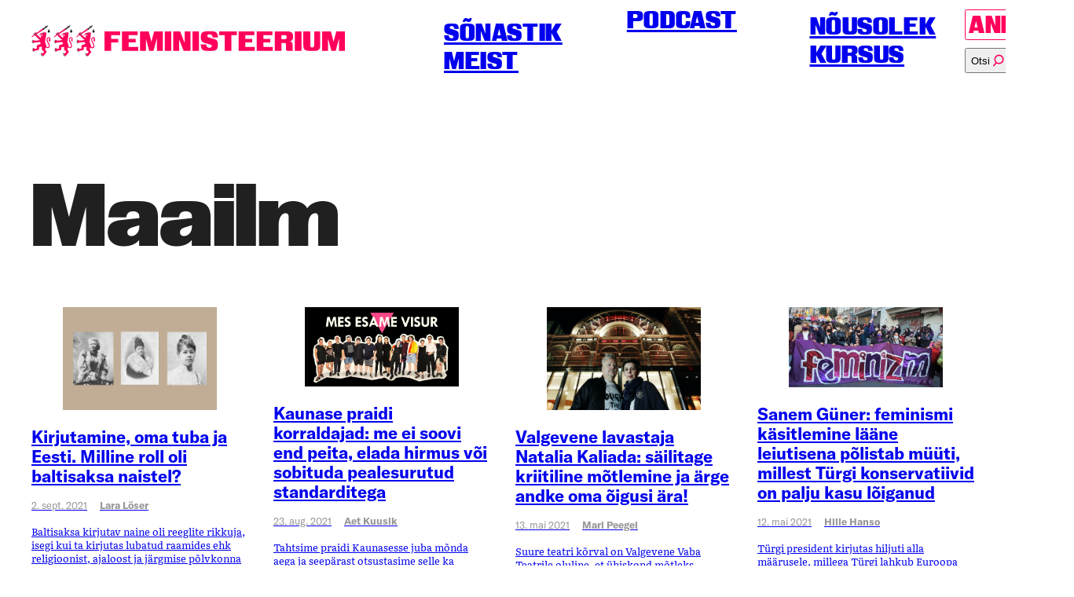

--- FILE ---
content_type: text/html; charset=UTF-8
request_url: https://feministeerium.ee/category/maailm/page/4/
body_size: 53312
content:
<!doctype html>
<html lang="et">

<head>
  <meta charset="utf-8">
  <meta http-equiv="x-ua-compatible" content="ie=edge">
  <meta name="viewport" content="width=device-width, initial-scale=1">
  <title>
    Maailm arhiivid - Page 4 of 13 - Feministeerium  </title>

  <meta name='robots' content='noindex, follow' />
<script>window._wca = window._wca || [];</script>

	<!-- This site is optimized with the Yoast SEO plugin v26.7 - https://yoast.com/wordpress/plugins/seo/ -->
	<meta name="description" content="Välismaa feministlikust perspektiivist." />
	<meta property="og:locale" content="et_EE" />
	<meta property="og:type" content="article" />
	<meta property="og:title" content="Maailm arhiivid - Page 4 of 13 - Feministeerium" />
	<meta property="og:description" content="Välismaa feministlikust perspektiivist." />
	<meta property="og:url" content="https://feministeerium.ee/category/maailm/" />
	<meta property="og:site_name" content="Feministeerium" />
	<meta property="og:image" content="https://feministeerium.ee/wp-content/uploads/2024/09/3-lovi-negatiiv.png" />
	<meta property="og:image:width" content="1640" />
	<meta property="og:image:height" content="952" />
	<meta property="og:image:type" content="image/png" />
	<script type="application/ld+json" class="yoast-schema-graph">{"@context":"https://schema.org","@graph":[{"@type":"CollectionPage","@id":"https://feministeerium.ee/category/maailm/","url":"https://feministeerium.ee/category/maailm/page/4/","name":"Maailm arhiivid - Page 4 of 13 - Feministeerium","isPartOf":{"@id":"https://feministeerium.ee/#website"},"primaryImageOfPage":{"@id":"https://feministeerium.ee/category/maailm/page/4/#primaryimage"},"image":{"@id":"https://feministeerium.ee/category/maailm/page/4/#primaryimage"},"thumbnailUrl":"https://feministeerium.ee/wp-content/uploads/2021/09/baltisaksa-naised-final.jpg","description":"Välismaa feministlikust perspektiivist.","breadcrumb":{"@id":"https://feministeerium.ee/category/maailm/page/4/#breadcrumb"},"inLanguage":"et"},{"@type":"ImageObject","inLanguage":"et","@id":"https://feministeerium.ee/category/maailm/page/4/#primaryimage","url":"https://feministeerium.ee/wp-content/uploads/2021/09/baltisaksa-naised-final.jpg","contentUrl":"https://feministeerium.ee/wp-content/uploads/2021/09/baltisaksa-naised-final.jpg","width":1800,"height":1200,"caption":"Vasakult: Helene von Engelhardt, Elfriede Jaksch, Laura Marholm. Kollaaži tegi Nele Laos"},{"@type":"BreadcrumbList","@id":"https://feministeerium.ee/category/maailm/page/4/#breadcrumb","itemListElement":[{"@type":"ListItem","position":1,"name":"Home","item":"https://feministeerium.ee/"},{"@type":"ListItem","position":2,"name":"Maailm"}]},{"@type":"WebSite","@id":"https://feministeerium.ee/#website","url":"https://feministeerium.ee/","name":"Feministeerium","description":"","publisher":{"@id":"https://feministeerium.ee/#organization"},"potentialAction":[{"@type":"SearchAction","target":{"@type":"EntryPoint","urlTemplate":"https://feministeerium.ee/?s={search_term_string}"},"query-input":{"@type":"PropertyValueSpecification","valueRequired":true,"valueName":"search_term_string"}}],"inLanguage":"et"},{"@type":"Organization","@id":"https://feministeerium.ee/#organization","name":"Feministeerium","url":"https://feministeerium.ee/","logo":{"@type":"ImageObject","inLanguage":"et","@id":"https://feministeerium.ee/#/schema/logo/image/","url":"https://feministeerium.ee/wp-content/uploads/2024/10/Ikoon-negatiiv.png","contentUrl":"https://feministeerium.ee/wp-content/uploads/2024/10/Ikoon-negatiiv.png","width":1600,"height":1600,"caption":"Feministeerium"},"image":{"@id":"https://feministeerium.ee/#/schema/logo/image/"},"sameAs":["https://facebook.com/feministeerium"]}]}</script>
	<!-- / Yoast SEO plugin. -->


<link rel='dns-prefetch' href='//stats.wp.com' />
<link rel='dns-prefetch' href='//capi-automation.s3.us-east-2.amazonaws.com' />
<style id='wp-img-auto-sizes-contain-inline-css' type='text/css'>
img:is([sizes=auto i],[sizes^="auto," i]){contain-intrinsic-size:3000px 1500px}
/*# sourceURL=wp-img-auto-sizes-contain-inline-css */
</style>
<link rel='stylesheet' id='wp-block-library-css' href='https://feministeerium.ee/wp-includes/css/dist/block-library/style.min.css?ver=6.9' type='text/css' media='all' />
<style id='global-styles-inline-css' type='text/css'>
:root{--wp--preset--aspect-ratio--square: 1;--wp--preset--aspect-ratio--4-3: 4/3;--wp--preset--aspect-ratio--3-4: 3/4;--wp--preset--aspect-ratio--3-2: 3/2;--wp--preset--aspect-ratio--2-3: 2/3;--wp--preset--aspect-ratio--16-9: 16/9;--wp--preset--aspect-ratio--9-16: 9/16;--wp--preset--color--black: #000000;--wp--preset--color--cyan-bluish-gray: #abb8c3;--wp--preset--color--white: #ffffff;--wp--preset--color--pale-pink: #f78da7;--wp--preset--color--vivid-red: #cf2e2e;--wp--preset--color--luminous-vivid-orange: #ff6900;--wp--preset--color--luminous-vivid-amber: #fcb900;--wp--preset--color--light-green-cyan: #7bdcb5;--wp--preset--color--vivid-green-cyan: #00d084;--wp--preset--color--pale-cyan-blue: #8ed1fc;--wp--preset--color--vivid-cyan-blue: #0693e3;--wp--preset--color--vivid-purple: #9b51e0;--wp--preset--gradient--vivid-cyan-blue-to-vivid-purple: linear-gradient(135deg,rgb(6,147,227) 0%,rgb(155,81,224) 100%);--wp--preset--gradient--light-green-cyan-to-vivid-green-cyan: linear-gradient(135deg,rgb(122,220,180) 0%,rgb(0,208,130) 100%);--wp--preset--gradient--luminous-vivid-amber-to-luminous-vivid-orange: linear-gradient(135deg,rgb(252,185,0) 0%,rgb(255,105,0) 100%);--wp--preset--gradient--luminous-vivid-orange-to-vivid-red: linear-gradient(135deg,rgb(255,105,0) 0%,rgb(207,46,46) 100%);--wp--preset--gradient--very-light-gray-to-cyan-bluish-gray: linear-gradient(135deg,rgb(238,238,238) 0%,rgb(169,184,195) 100%);--wp--preset--gradient--cool-to-warm-spectrum: linear-gradient(135deg,rgb(74,234,220) 0%,rgb(151,120,209) 20%,rgb(207,42,186) 40%,rgb(238,44,130) 60%,rgb(251,105,98) 80%,rgb(254,248,76) 100%);--wp--preset--gradient--blush-light-purple: linear-gradient(135deg,rgb(255,206,236) 0%,rgb(152,150,240) 100%);--wp--preset--gradient--blush-bordeaux: linear-gradient(135deg,rgb(254,205,165) 0%,rgb(254,45,45) 50%,rgb(107,0,62) 100%);--wp--preset--gradient--luminous-dusk: linear-gradient(135deg,rgb(255,203,112) 0%,rgb(199,81,192) 50%,rgb(65,88,208) 100%);--wp--preset--gradient--pale-ocean: linear-gradient(135deg,rgb(255,245,203) 0%,rgb(182,227,212) 50%,rgb(51,167,181) 100%);--wp--preset--gradient--electric-grass: linear-gradient(135deg,rgb(202,248,128) 0%,rgb(113,206,126) 100%);--wp--preset--gradient--midnight: linear-gradient(135deg,rgb(2,3,129) 0%,rgb(40,116,252) 100%);--wp--preset--font-size--small: 13px;--wp--preset--font-size--medium: 20px;--wp--preset--font-size--large: 36px;--wp--preset--font-size--x-large: 42px;--wp--preset--spacing--20: 0.44rem;--wp--preset--spacing--30: 0.67rem;--wp--preset--spacing--40: 1rem;--wp--preset--spacing--50: 1.5rem;--wp--preset--spacing--60: 2.25rem;--wp--preset--spacing--70: 3.38rem;--wp--preset--spacing--80: 5.06rem;--wp--preset--shadow--natural: 6px 6px 9px rgba(0, 0, 0, 0.2);--wp--preset--shadow--deep: 12px 12px 50px rgba(0, 0, 0, 0.4);--wp--preset--shadow--sharp: 6px 6px 0px rgba(0, 0, 0, 0.2);--wp--preset--shadow--outlined: 6px 6px 0px -3px rgb(255, 255, 255), 6px 6px rgb(0, 0, 0);--wp--preset--shadow--crisp: 6px 6px 0px rgb(0, 0, 0);}:where(.is-layout-flex){gap: 0.5em;}:where(.is-layout-grid){gap: 0.5em;}body .is-layout-flex{display: flex;}.is-layout-flex{flex-wrap: wrap;align-items: center;}.is-layout-flex > :is(*, div){margin: 0;}body .is-layout-grid{display: grid;}.is-layout-grid > :is(*, div){margin: 0;}:where(.wp-block-columns.is-layout-flex){gap: 2em;}:where(.wp-block-columns.is-layout-grid){gap: 2em;}:where(.wp-block-post-template.is-layout-flex){gap: 1.25em;}:where(.wp-block-post-template.is-layout-grid){gap: 1.25em;}.has-black-color{color: var(--wp--preset--color--black) !important;}.has-cyan-bluish-gray-color{color: var(--wp--preset--color--cyan-bluish-gray) !important;}.has-white-color{color: var(--wp--preset--color--white) !important;}.has-pale-pink-color{color: var(--wp--preset--color--pale-pink) !important;}.has-vivid-red-color{color: var(--wp--preset--color--vivid-red) !important;}.has-luminous-vivid-orange-color{color: var(--wp--preset--color--luminous-vivid-orange) !important;}.has-luminous-vivid-amber-color{color: var(--wp--preset--color--luminous-vivid-amber) !important;}.has-light-green-cyan-color{color: var(--wp--preset--color--light-green-cyan) !important;}.has-vivid-green-cyan-color{color: var(--wp--preset--color--vivid-green-cyan) !important;}.has-pale-cyan-blue-color{color: var(--wp--preset--color--pale-cyan-blue) !important;}.has-vivid-cyan-blue-color{color: var(--wp--preset--color--vivid-cyan-blue) !important;}.has-vivid-purple-color{color: var(--wp--preset--color--vivid-purple) !important;}.has-black-background-color{background-color: var(--wp--preset--color--black) !important;}.has-cyan-bluish-gray-background-color{background-color: var(--wp--preset--color--cyan-bluish-gray) !important;}.has-white-background-color{background-color: var(--wp--preset--color--white) !important;}.has-pale-pink-background-color{background-color: var(--wp--preset--color--pale-pink) !important;}.has-vivid-red-background-color{background-color: var(--wp--preset--color--vivid-red) !important;}.has-luminous-vivid-orange-background-color{background-color: var(--wp--preset--color--luminous-vivid-orange) !important;}.has-luminous-vivid-amber-background-color{background-color: var(--wp--preset--color--luminous-vivid-amber) !important;}.has-light-green-cyan-background-color{background-color: var(--wp--preset--color--light-green-cyan) !important;}.has-vivid-green-cyan-background-color{background-color: var(--wp--preset--color--vivid-green-cyan) !important;}.has-pale-cyan-blue-background-color{background-color: var(--wp--preset--color--pale-cyan-blue) !important;}.has-vivid-cyan-blue-background-color{background-color: var(--wp--preset--color--vivid-cyan-blue) !important;}.has-vivid-purple-background-color{background-color: var(--wp--preset--color--vivid-purple) !important;}.has-black-border-color{border-color: var(--wp--preset--color--black) !important;}.has-cyan-bluish-gray-border-color{border-color: var(--wp--preset--color--cyan-bluish-gray) !important;}.has-white-border-color{border-color: var(--wp--preset--color--white) !important;}.has-pale-pink-border-color{border-color: var(--wp--preset--color--pale-pink) !important;}.has-vivid-red-border-color{border-color: var(--wp--preset--color--vivid-red) !important;}.has-luminous-vivid-orange-border-color{border-color: var(--wp--preset--color--luminous-vivid-orange) !important;}.has-luminous-vivid-amber-border-color{border-color: var(--wp--preset--color--luminous-vivid-amber) !important;}.has-light-green-cyan-border-color{border-color: var(--wp--preset--color--light-green-cyan) !important;}.has-vivid-green-cyan-border-color{border-color: var(--wp--preset--color--vivid-green-cyan) !important;}.has-pale-cyan-blue-border-color{border-color: var(--wp--preset--color--pale-cyan-blue) !important;}.has-vivid-cyan-blue-border-color{border-color: var(--wp--preset--color--vivid-cyan-blue) !important;}.has-vivid-purple-border-color{border-color: var(--wp--preset--color--vivid-purple) !important;}.has-vivid-cyan-blue-to-vivid-purple-gradient-background{background: var(--wp--preset--gradient--vivid-cyan-blue-to-vivid-purple) !important;}.has-light-green-cyan-to-vivid-green-cyan-gradient-background{background: var(--wp--preset--gradient--light-green-cyan-to-vivid-green-cyan) !important;}.has-luminous-vivid-amber-to-luminous-vivid-orange-gradient-background{background: var(--wp--preset--gradient--luminous-vivid-amber-to-luminous-vivid-orange) !important;}.has-luminous-vivid-orange-to-vivid-red-gradient-background{background: var(--wp--preset--gradient--luminous-vivid-orange-to-vivid-red) !important;}.has-very-light-gray-to-cyan-bluish-gray-gradient-background{background: var(--wp--preset--gradient--very-light-gray-to-cyan-bluish-gray) !important;}.has-cool-to-warm-spectrum-gradient-background{background: var(--wp--preset--gradient--cool-to-warm-spectrum) !important;}.has-blush-light-purple-gradient-background{background: var(--wp--preset--gradient--blush-light-purple) !important;}.has-blush-bordeaux-gradient-background{background: var(--wp--preset--gradient--blush-bordeaux) !important;}.has-luminous-dusk-gradient-background{background: var(--wp--preset--gradient--luminous-dusk) !important;}.has-pale-ocean-gradient-background{background: var(--wp--preset--gradient--pale-ocean) !important;}.has-electric-grass-gradient-background{background: var(--wp--preset--gradient--electric-grass) !important;}.has-midnight-gradient-background{background: var(--wp--preset--gradient--midnight) !important;}.has-small-font-size{font-size: var(--wp--preset--font-size--small) !important;}.has-medium-font-size{font-size: var(--wp--preset--font-size--medium) !important;}.has-large-font-size{font-size: var(--wp--preset--font-size--large) !important;}.has-x-large-font-size{font-size: var(--wp--preset--font-size--x-large) !important;}
/*# sourceURL=global-styles-inline-css */
</style>

<style id='classic-theme-styles-inline-css' type='text/css'>
/*! This file is auto-generated */
.wp-block-button__link{color:#fff;background-color:#32373c;border-radius:9999px;box-shadow:none;text-decoration:none;padding:calc(.667em + 2px) calc(1.333em + 2px);font-size:1.125em}.wp-block-file__button{background:#32373c;color:#fff;text-decoration:none}
/*# sourceURL=/wp-includes/css/classic-themes.min.css */
</style>
<style id='woocommerce-inline-inline-css' type='text/css'>
.woocommerce form .form-row .required { visibility: visible; }
/*# sourceURL=woocommerce-inline-inline-css */
</style>
<link rel='stylesheet' id='wpml-legacy-horizontal-list-0-css' href='https://feministeerium.ee/wp-content/plugins/sitepress-multilingual-cms/templates/language-switchers/legacy-list-horizontal/style.min.css?ver=1' type='text/css' media='all' />
<link rel='stylesheet' id='montonio-style-css' href='https://feministeerium.ee/wp-content/plugins/montonio-for-woocommerce/assets/css/montonio-style.css?ver=9.3.2' type='text/css' media='all' />
<link rel='stylesheet' id='main-css' href='https://feministeerium.ee/wp-content/themes/feministeerium/dist/assets/main-cbedf196.css?ver=6.9' type='text/css' media='all' />
<script type="text/javascript" src="https://feministeerium.ee/wp-includes/js/jquery/jquery.min.js?ver=3.7.1" id="jquery-core-js"></script>
<script type="text/javascript" src="https://feministeerium.ee/wp-includes/js/jquery/jquery-migrate.min.js?ver=3.4.1" id="jquery-migrate-js"></script>
<script type="text/javascript" src="https://feministeerium.ee/wp-content/plugins/woocommerce/assets/js/jquery-blockui/jquery.blockUI.min.js?ver=2.7.0-wc.10.4.3" id="wc-jquery-blockui-js" defer="defer" data-wp-strategy="defer"></script>
<script type="text/javascript" id="wc-add-to-cart-js-extra">
/* <![CDATA[ */
var wc_add_to_cart_params = {"ajax_url":"/wp-admin/admin-ajax.php","wc_ajax_url":"/?wc-ajax=%%endpoint%%","i18n_view_cart":"Vaata ostukorvi","cart_url":"https://feministeerium.ee/ostukorv/","is_cart":"","cart_redirect_after_add":"no"};
//# sourceURL=wc-add-to-cart-js-extra
/* ]]> */
</script>
<script type="text/javascript" src="https://feministeerium.ee/wp-content/plugins/woocommerce/assets/js/frontend/add-to-cart.min.js?ver=10.4.3" id="wc-add-to-cart-js" defer="defer" data-wp-strategy="defer"></script>
<script type="text/javascript" src="https://feministeerium.ee/wp-content/plugins/woocommerce/assets/js/js-cookie/js.cookie.min.js?ver=2.1.4-wc.10.4.3" id="wc-js-cookie-js" defer="defer" data-wp-strategy="defer"></script>
<script type="text/javascript" id="woocommerce-js-extra">
/* <![CDATA[ */
var woocommerce_params = {"ajax_url":"/wp-admin/admin-ajax.php","wc_ajax_url":"/?wc-ajax=%%endpoint%%","i18n_password_show":"Show password","i18n_password_hide":"Hide password"};
//# sourceURL=woocommerce-js-extra
/* ]]> */
</script>
<script type="text/javascript" src="https://feministeerium.ee/wp-content/plugins/woocommerce/assets/js/frontend/woocommerce.min.js?ver=10.4.3" id="woocommerce-js" defer="defer" data-wp-strategy="defer"></script>
<script type="text/javascript" id="zilla-likes-js-extra">
/* <![CDATA[ */
var zilla_likes = {"ajaxurl":"https://feministeerium.ee/wp-admin/admin-ajax.php"};
//# sourceURL=zilla-likes-js-extra
/* ]]> */
</script>
<script type="text/javascript" src="https://feministeerium.ee/wp-content/plugins/zilla-likes/scripts/zilla-likes.js?ver=6.9" id="zilla-likes-js"></script>
<script type="text/javascript" src="https://stats.wp.com/s-202603.js" id="woocommerce-analytics-js" defer="defer" data-wp-strategy="defer"></script>
<script async defer data-domain='feministeerium.ee' src='https://plausible.io/js/plausible.js'></script><meta name="generator" content="WPML ver:4.9.0 stt:1,15,46;" />
	<style>img#wpstats{display:none}</style>
		<link rel="apple-touch-icon" sizes="180x180" href="https://feministeerium.ee/wp-content/themes/feministeerium/assets/img/favicons/apple-touch-icon.png"><link rel="icon" type="image/png" sizes="32x32" href="https://feministeerium.ee/wp-content/themes/feministeerium/assets/img/favicons/favicon-32x32.png"><link rel="icon" type="image/png" sizes="16x16" href="https://feministeerium.ee/wp-content/themes/feministeerium/assets/img/favicons/favicon-16x16.png"><link rel="manifest" href="https://feministeerium.ee/wp-content/themes/feministeerium/assets/img/favicons/site.webmanifest"><link rel="mask-icon" href="https://feministeerium.ee/wp-content/themes/feministeerium/assets/img/favicons/safari-pinned-tab.svg" color="#ff005c"><link rel="shortcut icon" href="https://feministeerium.ee/wp-content/themes/feministeerium/assets/img/favicons/favicon.ico"><meta name="msapplication-TileColor" content="#ff005c"><meta name="theme-color" content="#ffffff"><script async src="https://www.googletagmanager.com/gtag/js?id= G-RXFN85YHEW"></script><script>window.dataLayer = window.dataLayer || [];function gtag(){dataLayer.push(arguments);}gtag("js", new Date());gtag("config", " G-RXFN85YHEW");</script>	<noscript><style>.woocommerce-product-gallery{ opacity: 1 !important; }</style></noscript>
	
<!-- Meta Pixel Code -->
<script type='text/javascript'>
!function(f,b,e,v,n,t,s){if(f.fbq)return;n=f.fbq=function(){n.callMethod?
n.callMethod.apply(n,arguments):n.queue.push(arguments)};if(!f._fbq)f._fbq=n;
n.push=n;n.loaded=!0;n.version='2.0';n.queue=[];t=b.createElement(e);t.async=!0;
t.src=v;s=b.getElementsByTagName(e)[0];s.parentNode.insertBefore(t,s)}(window,
document,'script','https://connect.facebook.net/en_US/fbevents.js');
</script>
<!-- End Meta Pixel Code -->
<script type='text/javascript'>var url = window.location.origin + '?ob=open-bridge';
            fbq('set', 'openbridge', '569682134247515', url);
fbq('init', '569682134247515', {}, {
    "agent": "wordpress-6.9-4.1.5"
})</script><script type='text/javascript'>
    fbq('track', 'PageView', []);
  </script>			<script  type="text/javascript">
				!function(f,b,e,v,n,t,s){if(f.fbq)return;n=f.fbq=function(){n.callMethod?
					n.callMethod.apply(n,arguments):n.queue.push(arguments)};if(!f._fbq)f._fbq=n;
					n.push=n;n.loaded=!0;n.version='2.0';n.queue=[];t=b.createElement(e);t.async=!0;
					t.src=v;s=b.getElementsByTagName(e)[0];s.parentNode.insertBefore(t,s)}(window,
					document,'script','https://connect.facebook.net/en_US/fbevents.js');
			</script>
			<!-- WooCommerce Facebook Integration Begin -->
			<script  type="text/javascript">

				fbq('init', '569682134247515', {}, {
    "agent": "woocommerce_0-10.4.3-3.5.15"
});

				document.addEventListener( 'DOMContentLoaded', function() {
					// Insert placeholder for events injected when a product is added to the cart through AJAX.
					document.body.insertAdjacentHTML( 'beforeend', '<div class=\"wc-facebook-pixel-event-placeholder\"></div>' );
				}, false );

			</script>
			<!-- WooCommerce Facebook Integration End -->
			<link rel="icon" href="https://feministeerium.ee/wp-content/uploads/2023/05/cropped-Fem-profiil-FB-32x32.png" sizes="32x32" />
<link rel="icon" href="https://feministeerium.ee/wp-content/uploads/2023/05/cropped-Fem-profiil-FB-192x192.png" sizes="192x192" />
<link rel="apple-touch-icon" href="https://feministeerium.ee/wp-content/uploads/2023/05/cropped-Fem-profiil-FB-180x180.png" />
<meta name="msapplication-TileImage" content="https://feministeerium.ee/wp-content/uploads/2023/05/cropped-Fem-profiil-FB-270x270.png" />
		<style type="text/css" id="wp-custom-css">
			.instagram-media{margin: 0 auto !important;}		</style>
		<link rel='stylesheet' id='wc-blocks-style-css' href='https://feministeerium.ee/wp-content/plugins/woocommerce/assets/client/blocks/wc-blocks.css?ver=wc-10.4.3' type='text/css' media='all' />
</head>

<body class="archive paged category category-maailm category-399 paged-4 category-paged-4 wp-theme-feministeerium theme-feministeerium woocommerce-no-js ajax-zilla-likes">
  
<!-- Meta Pixel Code -->
<noscript>
<img height="1" width="1" style="display:none" alt="fbpx"
src="https://www.facebook.com/tr?id=569682134247515&ev=PageView&noscript=1" />
</noscript>
<!-- End Meta Pixel Code -->

  <a class="visually-hidden" href="#main" tabindex="0">Põhilise sisu juurde</a>

  <header class="app-mobile-header">
  <button class="search-tab-toggle" aria-label="Kuva otsinguvorm">
    <?xml version="1.0" encoding="utf-8"?>
<!-- Generator: Adobe Illustrator 26.0.1, SVG Export Plug-In . SVG Version: 6.00 Build 0)  -->
<svg version="1.1" id="Layer_1" xmlns="http://www.w3.org/2000/svg" xmlns:xlink="http://www.w3.org/1999/xlink" x="0px" y="0px"
	 viewBox="0 0 30 30" style="enable-background:new 0 0 30 30;" xml:space="preserve">
<style type="text/css">
	.st0{fill:#FF005C;}
</style>
<path class="st0" d="M16,2C10.3,2,5.7,6.6,5.7,12.3c0,3,1.3,5.7,3.4,7.6L3,27.4L3.8,28l6-7.5c1.7,1.3,3.9,2.1,6.2,2.1
	c5.7,0,10.3-4.6,10.3-10.3C26.3,6.6,21.7,2,16,2z M16,21.7c-2.1,0-4-0.7-5.6-1.8c-0.3-0.2-0.5-0.4-0.8-0.6c-1.8-1.7-3-4.1-3-6.8
	C6.7,7.2,10.9,3,16,3s9.3,4.2,9.3,9.3C25.3,17.5,21.1,21.7,16,21.7z"/>
</svg>
  </button>


  <a class="app-logo" href="https://feministeerium.ee" aria-label="Esileht">
    <svg width="127" height="66" viewBox="0 0 127 66" fill="none" xmlns="http://www.w3.org/2000/svg">
<path d="M23.7993 15.9236C23.7993 15.8285 23.7993 15.7333 23.8896 15.7333C23.9776 15.7333 24.0667 15.7333 24.0667 15.8297C24.0667 16.0175 24.1547 16.1126 24.0667 16.3029C24.0667 16.5871 23.8884 16.7761 23.7113 16.9652H23.6221L23.7113 17.0615C23.9776 17.0615 24.2439 16.8712 24.4222 16.5871C24.5102 16.4919 24.5102 16.3968 24.5102 16.2078C24.5134 16.1584 24.5332 16.112 24.5659 16.077C24.5987 16.042 24.6422 16.0209 24.6885 16.0175C24.7345 16.0212 24.7778 16.0424 24.8103 16.0774C24.8429 16.1123 24.8625 16.1586 24.8657 16.2078C24.8657 16.3968 24.8657 16.4919 24.7765 16.681C24.5993 17.0603 24.2439 17.2506 23.8884 17.3445V17.5347H23.9787C24.1547 17.5347 24.4222 17.5347 24.5993 17.4396L24.8657 17.1554C24.8657 17.0603 24.9548 17.0603 25.0439 17.0603C25.132 17.0603 25.132 17.1554 25.132 17.2506C25.0618 17.4195 24.935 17.5544 24.7765 17.6287C24.5993 17.725 24.333 17.8189 24.1559 17.8189H23.9776C23.8884 17.8189 23.8884 17.8189 23.8004 17.7238C23.7113 17.914 23.445 18.1031 23.2667 18.1031C23.1729 18.1047 23.0798 18.0862 22.9928 18.0487C22.9059 18.0111 22.8269 17.9553 22.7606 17.8845C22.6943 17.8137 22.642 17.7295 22.6068 17.6367C22.5716 17.5439 22.5543 17.4445 22.5558 17.3445C22.5543 17.2444 22.5716 17.145 22.6068 17.0523C22.642 16.9595 22.6943 16.8752 22.7606 16.8044C22.8269 16.7337 22.9059 16.6778 22.9928 16.6403C23.0798 16.6027 23.1729 16.5842 23.2667 16.5859C23.357 16.5859 23.445 16.5859 23.5341 16.6822C23.6221 16.6822 23.6221 16.6822 23.7113 16.5859C23.7927 16.5415 23.8609 16.4736 23.9079 16.3899C23.955 16.3063 23.9791 16.2102 23.9776 16.1126C23.8004 16.1126 23.8004 16.0175 23.8004 15.9236M8.6119 16.7761C8.43587 16.3968 8.52388 15.9236 8.87934 15.7333C9.23479 15.5443 9.59024 15.6394 9.7674 15.9236C9.94569 16.1126 10.1229 16.3968 10.1229 17.0603C10.1229 17.4396 10.0337 17.914 10.0337 17.914C10.0337 17.914 9.85655 17.6287 9.41308 17.3445C9.0565 17.2506 8.70217 17.0603 8.6119 16.7761ZM7.90212 18.8617C7.90212 18.8617 7.72496 18.5775 7.28149 18.2921C7.01406 18.1031 6.65861 18.008 6.48144 17.6299C6.30428 17.2506 6.3923 16.7761 6.74775 16.5871C7.1032 16.3968 7.45866 16.4919 7.63582 16.7761C7.81411 16.9664 7.99127 17.2506 7.99127 17.914C8.08041 18.3873 7.90212 18.8617 7.90212 18.8617ZM6.30428 20.4728C6.30428 20.4728 6.12599 20.1887 5.68252 19.9033C5.41509 19.7142 5.06076 19.6191 4.88247 19.241C4.70531 18.8617 4.79446 18.3873 5.14878 18.1982C5.50423 18.008 5.85968 18.1031 6.03685 18.3873C6.21514 18.5775 6.3923 18.8617 6.3923 19.5252C6.48144 19.9033 6.30428 20.4728 6.30428 20.4728ZM35.2573 32.7924C36.2345 34.3096 37.2997 34.6889 37.566 34.7828V27.2967C37.5723 27.0314 37.511 26.7692 37.3889 26.5381C36.6779 24.8318 33.8355 24.0744 31.6159 26.2539C29.306 28.3383 30.194 32.0338 31.6159 35.0682C32.4148 36.9635 33.392 38.4795 33.9246 39.9955C34.2801 40.9432 34.6355 42.0811 34.6355 43.2178C34.6355 45.5876 33.2137 46.2511 31.705 45.9669C29.9277 45.5876 29.6626 42.8385 29.218 41.2274C29.0397 40.5651 28.8625 39.8065 28.5071 39.0479C27.5299 36.8684 27.4418 36.1098 27.4418 33.6461C27.4418 31.0873 28.0625 29.2871 29.0397 23.5049C29.3951 21.2302 29.4843 19.6191 29.306 18.5775C29.4843 17.8189 29.4843 16.9664 29.4843 16.398C29.4843 15.4492 28.9517 14.2185 28.5962 14.2185C28.3299 14.2185 27.7962 14.6918 27.5299 15.3552C27.0864 15.0699 26.3755 14.8808 25.4874 14.8808C24.4222 14.8808 23.8004 14.9759 22.9124 15.3552C22.1123 15.6394 20.6025 16.5871 19.4481 16.7761C19.4481 16.7761 19.271 17.1554 18.9155 17.4396C18.4709 17.8189 17.7611 17.914 17.7611 17.914C17.7611 18.1982 17.8491 18.5763 18.0274 19.0507C18.3829 19.9984 19.4492 20.2826 20.8688 20.2826C21.4906 20.2826 22.1123 20.1887 22.6449 19.9984C22.9124 19.9033 23.0895 20.0935 22.8232 20.8509C22.2054 20.9731 21.5831 21.0683 20.9579 21.1363C18.6492 21.2302 17.1394 21.3254 16.4285 19.43C16.4285 19.3349 16.2513 18.8617 16.2513 18.7666C16.2513 18.5775 15.985 18.2921 15.7176 18.3873C15.3632 18.4824 15.3632 18.8617 15.4513 19.0507C15.5404 19.43 15.7176 20.2826 15.985 20.6619C16.6959 21.7047 18.0274 22.0828 19.359 22.0828C20.3683 22.0882 21.3768 22.0251 22.3786 21.8937C22.2906 22.273 22.2015 22.4621 21.846 22.6523C20.9579 23.2207 19.4481 22.8414 19.0927 22.9365C18.8264 23.0316 18.8264 24.1683 19.0927 24.2635C19.271 24.2635 19.6253 24.3586 19.8927 24.3586C19.7144 24.6428 18.2937 26.2539 18.2937 26.2539L16.6948 25.116C14.8295 23.4109 14.2969 22.9365 11.2784 19.7142C11.1883 19.8136 11.074 19.884 10.9483 19.9174C10.8226 19.9509 10.6906 19.9459 10.5675 19.9033C10.212 19.8093 10.0337 19.5252 9.7674 19.241C9.41195 18.8617 9.0565 18.7666 9.0565 18.7666C9.0565 18.7666 9.50109 18.4824 9.85655 18.3873C10.3892 18.1982 10.7446 18.2921 10.9218 18.3873L24.4222 9.19485L23.5341 7.96182L22.6449 6.72998L10.7446 15.8285C10.7446 15.7333 10.6555 15.6394 10.6555 15.4492C10.3 14.6905 9.41195 14.5015 8.70217 14.8808C8.43587 15.0699 8.16843 15.3552 8.08041 15.6394C7.83317 15.4542 7.53843 15.3549 7.23636 15.3549C6.93428 15.3549 6.63955 15.4542 6.3923 15.6394C5.94883 16.0175 5.77167 16.5871 5.77167 17.1554C5.41509 17.1554 5.06076 17.2506 4.79446 17.4396C4.1727 17.914 3.99441 18.9568 4.52702 19.6191C4.70531 19.8093 4.88247 19.9984 5.14878 20.0935L0.797596 23.4109C0.711001 23.4942 0.642354 23.5966 0.596381 23.7109C0.550408 23.8252 0.528201 23.9488 0.531289 24.0732C0.532481 24.219 0.575674 24.3609 0.655008 24.4795C0.734342 24.5982 0.845975 24.688 0.974758 24.7367C1.33021 24.9269 1.50737 24.7367 1.59652 24.7367L6.92491 21.1363L7.72496 21.4205C8.43587 22.4621 9.94569 24.4525 11.4555 26.1588C13.7643 28.6224 16.5176 30.5178 16.6056 30.6141V31.0873C16.1622 31.2764 15.1849 31.4666 14.0306 31.6557C13.0534 31.8447 7.45866 32.6033 6.30428 32.224C5.41509 31.8447 4.52702 31.0873 4.52702 31.0873C4.20803 30.8802 3.82659 30.8121 3.46179 30.8971C3.7281 31.0873 3.81725 31.4666 3.7281 31.7508C3.63896 32.1301 3.19549 32.4131 2.84004 32.3192C2.66287 32.224 2.57373 32.1301 2.39544 32.035C2.30742 32.3192 2.30742 32.6973 2.48571 32.9826C2.04111 32.9826 1.68453 33.2668 1.41936 33.6449H1.50737C1.86282 33.6449 2.21828 33.8352 2.30742 34.2145C2.39544 34.5938 2.21828 35.067 1.77481 35.1621C1.59652 35.2573 1.41936 35.1621 1.24106 35.1621C1.50737 35.6366 1.95197 36.0147 2.48458 36.0147C2.44065 36.119 2.41793 36.232 2.41793 36.3464C2.41793 36.4608 2.44065 36.5738 2.48458 36.6781C2.75089 36.394 2.84004 36.3 2.92918 36.3C3.28463 36.1098 3.64008 36.2037 3.90526 36.4891C4.1727 36.8684 4.08355 37.3416 3.7281 37.6258H3.63896C3.90526 37.7221 4.26072 37.7221 4.43901 37.5319C4.97162 37.2477 5.85968 36.3 6.12599 36.2049C6.65861 35.9207 7.45753 35.9207 7.99127 35.9207C8.52388 35.9207 12.9653 35.8256 17.1394 35.2573C17.5828 36.7745 18.2046 38.0051 18.7372 39.0479C16.9611 39.8065 14.6523 40.5651 13.498 40.9432C12.1664 41.4176 9.85655 42.6495 10.4783 44.7338C10.9218 46.1559 11.0989 47.4829 10.9218 48.3354C10.8338 49.1892 7.63582 49.5673 7.28037 49.5673C6.92491 49.5673 5.68252 48.6196 5.32707 48.3354C4.97162 48.1464 4.61617 48.0512 4.26072 48.1464C4.38375 48.2403 4.47578 48.3733 4.52362 48.5265C4.57146 48.6796 4.57265 48.845 4.52702 48.9989C4.43901 49.3782 3.99441 49.6624 3.63896 49.5673C3.46179 49.5673 3.37265 49.3782 3.19549 49.2831C3.10634 49.5673 3.10634 49.9466 3.28463 50.2307C2.84003 50.2307 2.48458 50.5161 2.21828 50.8942H2.30742C2.66287 50.8942 3.01833 51.0845 3.10634 51.4638C3.19549 51.8419 3.0172 52.3163 2.57373 52.4114C2.39544 52.5054 2.21828 52.4114 2.04111 52.4114C2.30742 52.8847 2.75202 53.264 3.28463 53.264C3.24069 53.3683 3.21798 53.4813 3.21798 53.5957C3.21798 53.7101 3.24069 53.8231 3.28463 53.9274C3.37265 53.8323 3.55094 53.7384 3.63896 53.7384C3.99441 53.5481 4.34986 53.6421 4.61617 53.9274C4.88247 54.3068 4.79446 54.78 4.43901 55.0642C4.43901 55.0642 4.34986 55.0642 4.34986 55.1605C4.79446 55.2544 5.23793 55.1605 5.59338 54.8751C6.03685 54.3068 6.92491 53.264 7.45866 53.264C11.4555 52.6017 13.6762 51.937 14.386 51.6528C15.3632 51.1784 15.6295 49.8526 15.4513 48.5257C15.1849 47.1987 15.1849 45.8717 15.8958 45.7766C16.4285 45.6827 20.6025 45.1143 21.0471 45.1143C20.9579 46.345 20.9579 46.8194 20.8688 47.4829C20.7808 48.6196 20.6916 50.3259 21.0471 51.3687C21.5797 52.7895 24.333 54.4958 24.8657 55.0654C25.3983 55.6337 24.9548 56.4862 24.1547 57.3388C23.6095 57.9264 23.0768 58.527 22.5569 59.1402L21.2254 58.6657C20.7808 58.5718 20.0699 58.5718 19.7144 58.9499C20.0699 58.9499 20.4253 59.1402 20.5145 59.6134C20.6025 59.9927 20.3362 60.4671 19.9807 60.5611C19.8036 60.6574 19.6253 60.5611 19.3601 60.4671C19.4481 60.8464 19.7144 61.1294 20.0699 61.3197C19.9807 61.6038 19.8927 61.888 19.8927 62.0783C19.9807 62.0783 19.9807 61.9831 20.0699 61.9831C20.4253 61.699 20.7808 61.7941 21.0471 62.0783C21.3134 62.3624 21.3134 62.8369 21.0471 63.215C20.9579 63.3101 20.8688 63.4052 20.6916 63.4052C20.8715 63.4985 21.0688 63.547 21.2688 63.547C21.4688 63.547 21.6662 63.4985 21.846 63.4052C21.846 63.5943 21.9351 63.8785 22.0243 64.0675C22.0243 63.9736 22.1123 63.8785 22.2015 63.7833C22.4678 63.4052 22.8221 63.3101 23.1787 63.4992C23.5341 63.6894 23.7113 64.1626 23.5341 64.5419L23.2667 64.8261C23.7113 64.8261 24.1547 64.6371 24.5102 64.2578C24.9548 63.6894 25.3103 63.215 26.3755 61.4148C27.3527 59.6134 29.5734 57.8132 30.0169 56.4862C30.4615 55.1593 30.2832 54.6861 29.306 53.8323C28.4179 52.9798 27.8853 52.2212 27.619 50.61C27.4418 49.1892 28.1516 47.9561 28.8625 46.1559C29.1288 46.6304 29.4831 47.0085 29.9277 47.2938C31.1713 48.1464 33.392 48.4305 34.9018 47.2938C36.0562 46.4401 36.6779 45.018 36.5008 43.1227C36.2345 39.7114 35.079 37.8161 34.1909 35.7305C33.392 34.0254 31.0832 30.1397 32.5039 28.1492C33.9257 26.0637 36.0562 26.1588 35.9682 27.7699C35.6127 29.1908 33.9257 30.8971 35.2573 32.7924Z" fill="#ff005c"/>
<path d="M25.0464 17.0615C24.9561 17.0615 24.8681 17.0615 24.8681 17.1554L24.6018 17.4396C24.4246 17.5347 24.1572 17.6286 23.9812 17.6286H23.8909V17.4396C24.2463 17.4396 24.6018 17.1554 24.779 16.7773C24.8692 16.587 24.8692 16.4919 24.8692 16.3028C24.8661 16.2535 24.8463 16.207 24.8135 16.1721C24.7807 16.1371 24.7372 16.116 24.6909 16.1126C24.6447 16.116 24.6012 16.1371 24.5684 16.1721C24.5356 16.207 24.5158 16.2535 24.5127 16.3028C24.5127 16.3968 24.5127 16.4919 24.4246 16.6809C24.3344 16.9663 23.98 17.1554 23.7137 17.1554C23.7137 17.1554 23.7137 17.0603 23.6246 17.0603C23.8029 16.8712 23.98 16.6809 23.98 16.398V15.9235C23.98 15.8284 23.8909 15.7333 23.8029 15.8284C23.7137 15.8284 23.7137 15.9235 23.7137 16.0175V16.3028C23.7153 16.4004 23.6912 16.4965 23.6441 16.5802C23.597 16.6638 23.5289 16.7317 23.4474 16.7761C23.3583 16.7761 23.3583 16.8712 23.2691 16.8712H23.0028C22.6474 16.8712 22.2919 17.2505 22.2919 17.6298C22.2919 18.0079 22.6474 18.3884 23.0028 18.3884C23.1197 18.3917 23.2358 18.3679 23.3431 18.3187C23.4505 18.2694 23.5465 18.1958 23.6246 18.103H24.0692C24.3355 18.103 24.5127 18.0079 24.6898 17.914C24.8681 17.8177 24.9573 17.6286 25.0464 17.4396C25.1344 17.2505 25.1344 17.1554 25.0464 17.0603M9.94815 18.0079C9.94815 18.0079 10.1253 17.4396 10.1253 17.1554C10.1253 16.4919 9.94815 16.2077 9.76986 16.0175C9.50355 15.7333 9.14922 15.6394 8.88179 15.8284C8.52634 16.0175 8.43832 16.4919 8.61548 16.8712C8.79264 17.1554 9.1481 17.3444 9.4144 17.5335C9.76986 17.7237 9.94815 18.0079 9.94815 18.0079ZM5.24038 18.1982C4.88493 18.3872 4.79691 18.8604 4.97407 19.2397C5.15123 19.5251 5.50669 19.7142 5.77299 19.9032C6.12845 20.1886 6.39475 20.4728 6.39475 20.4728C6.39475 20.4728 6.57304 19.9032 6.57304 19.6191C6.57304 18.9568 6.39475 18.6714 6.21759 18.4823C5.86214 18.103 5.50669 18.0079 5.24038 18.1982ZM6.83935 16.6809C6.4839 16.8712 6.39475 17.3444 6.57304 17.7237C6.7502 18.0079 7.10566 18.1982 7.37196 18.3872C7.72742 18.6714 7.99372 18.9556 7.99372 18.9556C7.99372 18.9556 8.17088 18.3872 8.17088 18.103C8.17088 17.4408 7.99372 17.1554 7.81656 16.9663C7.54913 16.587 7.1948 16.4919 6.83935 16.6809ZM10.8362 18.5787C10.5688 18.4823 10.3025 18.3884 9.68071 18.5787C9.32639 18.6726 8.88179 18.9568 8.88179 18.9568C8.88179 18.9568 9.23724 19.0531 9.59269 19.4312C9.859 19.7154 10.1253 20.0935 10.3916 20.0935C10.5798 20.1418 10.7782 20.1095 10.9442 20.0035C11.1102 19.8974 11.2307 19.7261 11.2797 19.5263C11.3688 19.0519 11.1905 18.7677 10.8362 18.5787ZM22.8257 63.3113C22.4702 63.121 22.1148 63.2161 21.8485 63.5954C21.6713 63.7845 21.493 64.0699 21.5822 64.8273C21.5822 65.2066 21.7593 65.7749 21.7593 65.7749C21.7593 65.7749 21.9376 65.4908 22.3811 65.1127C22.6474 64.8273 23.092 64.7321 23.1811 64.354C23.3583 63.9747 23.1811 63.5003 22.8257 63.3113ZM19.806 61.8904C19.6277 62.0794 19.3614 62.2685 19.1843 62.932C19.0951 63.3113 19.0951 63.8796 19.0951 63.8796C19.0951 63.8796 19.3614 63.6906 19.8952 63.5003C20.2495 63.4064 20.6941 63.4064 20.8712 63.121C21.1376 62.8368 21.1376 62.2685 20.8712 61.9843C20.5169 61.7001 20.0723 61.605 19.806 61.8892M19.7169 60.4683C20.1615 60.3732 20.4278 59.8987 20.3386 59.5206C20.2893 59.3335 20.1851 59.1682 20.0414 59.0488C19.8976 58.9294 19.7218 58.8622 19.5397 58.8572C19.2734 58.8572 18.918 58.8572 18.4734 59.3304C18.207 59.6146 17.9407 60.089 17.9407 60.089C17.9407 60.089 18.2962 60.089 18.7397 60.1841C19.0071 60.278 19.3614 60.5622 19.7169 60.4683ZM3.64141 53.5469C3.3751 53.642 3.1088 53.8311 2.84249 54.4946C2.66533 54.8739 2.57618 55.3483 2.57618 55.3483C2.57618 55.3483 2.84249 55.158 3.3751 55.0629C3.73055 54.969 4.17515 55.0629 4.44146 54.8739C4.79691 54.5897 4.79691 54.1152 4.61862 53.7371C4.44146 53.4518 3.99799 53.3578 3.64141 53.5469ZM3.1088 51.3674C3.01965 50.9881 2.66533 50.7039 2.30987 50.799C2.04357 50.799 1.77726 50.893 1.24352 51.3674C0.977211 51.5564 0.710904 52.0297 0.710904 52.0297C0.710904 52.0297 1.06636 52.0297 1.50983 52.126C1.86528 52.2199 2.22073 52.4102 2.57618 52.3151C3.01965 52.2199 3.28709 51.8406 3.1088 51.3674ZM3.01965 47.9549C2.66533 48.0512 2.22073 48.3342 2.22073 48.3342C2.22073 48.3342 2.57618 48.5244 2.93163 48.9037C3.19794 49.1879 3.3751 49.566 3.73055 49.6623C3.93043 49.7093 4.1395 49.6775 4.31912 49.5729C4.49875 49.4682 4.6368 49.2976 4.70777 49.0928C4.79691 48.7135 4.61862 48.3342 4.26317 48.1451C3.90772 47.9549 3.64254 47.8609 3.01965 47.9549ZM2.93163 36.2988C2.66533 36.3927 2.39789 36.583 2.13158 37.2465C2.01278 37.5189 1.92344 37.8049 1.86528 38.099C1.86528 38.099 2.13158 37.9099 2.66533 37.8148C3.01965 37.7197 3.46425 37.8148 3.73055 37.6246C4.08601 37.3404 4.17515 36.8659 3.90772 36.4878C3.64141 36.1085 3.28709 36.1085 2.93163 36.2988ZM1.86528 35.0658C2.22073 34.9718 2.48704 34.4974 2.39789 34.1181C2.30987 33.6449 1.95442 33.4558 1.59897 33.4558C1.33266 33.4558 0.97834 33.5497 0.533742 34.0242C0.267435 34.3084 0 34.7828 0 34.7828C0 34.7828 0.355452 34.7828 0.800049 34.8767C1.24352 34.9718 1.59897 35.1609 1.86528 35.0658ZM2.93163 32.3179C3.28709 32.413 3.73055 32.2228 3.8197 31.7496C3.90772 31.3703 3.73055 30.9909 3.3751 30.8019C3.1088 30.7056 2.84249 30.5177 2.22073 30.7056C1.86528 30.8019 1.42181 31.0861 1.42181 31.0861C1.42181 31.0861 1.77726 31.2751 2.13271 31.6544C2.39789 31.8435 2.57618 32.2228 2.93163 32.3167M19.3614 16.7749C19.3614 16.7749 18.207 16.87 18.0299 16.87C17.8516 16.87 17.5853 17.059 17.5853 17.2493V18.0079C17.5853 18.0079 18.3853 17.9116 18.8288 17.5335C19.1843 17.1542 19.3614 16.7749 19.3614 16.7749ZM29.8422 3.60158C29.8422 3.22228 29.4867 2.84297 29.1313 2.84297C28.7758 2.84297 28.4204 3.22228 28.4204 3.60158C28.4204 3.98089 28.7758 4.36019 29.1313 4.36019C29.2251 4.36182 29.3182 4.34331 29.4051 4.30576C29.4921 4.26821 29.571 4.21239 29.6374 4.14162C29.7037 4.07085 29.756 3.98658 29.7912 3.8938C29.8264 3.80103 29.8437 3.70165 29.8422 3.60158ZM33.6608 0.00120405L29.8422 5.8762C29.0421 5.59203 28.1541 5.78107 27.178 6.53848C26.2008 7.29709 25.3127 8.15082 25.4007 9.00335L24.6018 9.66683L23.5366 8.14962L22.4702 6.63481L23.2691 5.97133C24.0692 6.25551 24.779 5.78108 25.7562 5.02367C26.7334 4.26506 27.4443 3.12715 27.3551 2.27462L33.6608 0V0.00120405ZM37.0347 13.0782C37.0376 13.3901 36.9821 13.6995 36.8716 13.9883C36.7611 14.2772 36.5977 14.5396 36.3911 14.7602C36.1844 14.9809 35.9386 15.1553 35.668 15.2734C35.3974 15.3915 35.1075 15.4508 34.8151 15.4479C34.5229 15.4508 34.233 15.3915 33.9625 15.2735C33.692 15.1555 33.4462 14.9811 33.2396 14.7606C33.0329 14.5401 32.8695 14.2779 32.759 13.9892C32.6484 13.7005 32.5928 13.3912 32.5955 13.0794C32.5955 12.6049 32.7727 12.1317 32.9498 11.7524C33.1281 11.4682 33.3053 10.9938 33.6608 10.3315C34.1674 9.45626 34.5282 8.49398 34.7271 7.48734C34.7271 7.39221 34.8151 7.39221 34.8151 7.48734C35.0142 8.49356 35.375 9.45542 35.8815 10.3303C36.2369 10.9938 36.5021 11.4682 36.5924 11.7512C36.8576 12.1317 37.0359 12.6061 37.0359 13.0794" fill="#202020"/>
<path d="M68.4753 15.9236C68.4753 15.8285 68.4753 15.7333 68.5644 15.7333C68.6524 15.7333 68.7416 15.7333 68.7416 15.8297C68.7416 16.0175 68.8307 16.1126 68.7416 16.3029C68.7416 16.5871 68.5644 16.7761 68.3861 16.9652H68.297L68.3873 17.0615C68.6524 17.0615 68.9187 16.8712 69.097 16.5871C69.1862 16.4919 69.1862 16.3968 69.1862 16.2078C69.1893 16.1586 69.2089 16.1123 69.2415 16.0774C69.274 16.0424 69.3173 16.0212 69.3633 16.0175C69.4094 16.0212 69.4526 16.0424 69.4852 16.0774C69.5177 16.1123 69.5374 16.1586 69.5405 16.2078C69.5405 16.3968 69.5405 16.4919 69.4525 16.681C69.2742 17.0603 68.9187 17.2506 68.5644 17.3445V17.5347H68.6524C68.8307 17.5347 69.097 17.5347 69.2742 17.4396L69.5405 17.1554C69.5405 17.0603 69.6308 17.0603 69.7188 17.0603C69.8068 17.0603 69.8068 17.1554 69.8068 17.2506C69.7369 17.4193 69.6106 17.5541 69.4525 17.6287C69.2742 17.725 69.0079 17.8189 68.8307 17.8189H68.6524C68.5644 17.8189 68.5644 17.8189 68.4753 17.7238C68.3861 17.914 68.1198 18.1031 67.9427 18.1031C67.8489 18.1047 67.7558 18.0862 67.6688 18.0487C67.5819 18.0111 67.5029 17.9553 67.4366 17.8845C67.3703 17.8137 67.3179 17.7295 67.2828 17.6367C67.2476 17.5439 67.2302 17.4445 67.2318 17.3445C67.2302 17.2444 67.2476 17.145 67.2828 17.0523C67.3179 16.9595 67.3703 16.8752 67.4366 16.8044C67.5029 16.7337 67.5819 16.6778 67.6688 16.6403C67.7558 16.6027 67.8489 16.5842 67.9427 16.5859C68.0307 16.5859 68.1198 16.5859 68.209 16.6822C68.297 16.6822 68.297 16.6822 68.3861 16.5859C68.4676 16.5415 68.5357 16.4736 68.5828 16.3899C68.6299 16.3063 68.654 16.2102 68.6524 16.1126C68.4753 16.1126 68.4753 16.0175 68.4753 15.9236ZM53.2879 16.7761C53.1107 16.3968 53.1987 15.9236 53.5542 15.7333C53.9096 15.5443 54.2651 15.6394 54.4422 15.9236C54.6205 16.1126 54.7977 16.3968 54.7977 17.0603C54.7977 17.4396 54.7086 17.914 54.7086 17.914C54.7086 17.914 54.5314 17.6287 54.0879 17.3445C53.8205 17.2506 53.4662 17.0603 53.2879 16.7761ZM52.6672 18.8617C52.6672 18.8617 52.489 18.5775 52.0444 18.2921C51.778 18.1031 51.4237 18.008 51.2454 17.6299C51.0671 17.2506 51.1563 16.7761 51.5117 16.5871C51.8672 16.3968 52.2226 16.4919 52.3998 16.7761C52.577 16.9664 52.7553 17.2506 52.7553 17.914C52.7553 18.3873 52.6661 18.8617 52.6661 18.8617M51.0671 20.4728C51.0671 20.4728 50.89 20.1887 50.4465 19.9033C50.1791 19.7142 49.8248 19.6191 49.6465 19.241C49.4693 18.8617 49.5573 18.3873 49.9128 18.1982C50.2682 18.008 50.6237 18.1031 50.8008 18.3873C50.9791 18.5775 51.1563 18.8617 51.1563 19.5252C51.1563 19.9033 51.0671 20.4728 51.0671 20.4728ZM79.9321 32.7924C80.9093 34.3096 81.9746 34.6889 82.2409 34.7828V27.2967C82.2471 27.0314 82.1859 26.7692 82.0637 26.5381C81.3528 24.8318 78.5114 24.0744 76.2907 26.2539C73.982 28.3383 74.8689 32.0338 76.2907 35.0682C77.0896 36.9635 78.0668 38.4795 78.5994 39.9956C78.9549 40.9432 79.3104 42.0811 79.3104 43.2178C79.3104 45.5876 77.8885 46.2511 76.3799 45.9669C74.6037 45.5876 74.3374 42.8385 73.8928 41.2274C73.7157 40.5651 73.5374 39.8065 73.1819 39.0479C72.2058 36.8684 72.1167 36.1098 72.1167 33.6461C72.1167 31.0873 72.7373 29.2871 73.7157 23.5049C74.07 21.2302 74.1591 19.6191 73.982 18.5775C74.1591 17.8189 74.1591 16.9664 74.1591 16.398C74.1591 15.4492 73.6265 14.2185 73.271 14.2185C73.0047 14.2185 72.4721 14.6918 72.2058 15.3552C71.7612 15.0699 71.0503 14.8808 70.1634 14.8808C69.097 14.8808 68.4753 14.9759 67.5872 15.3552C66.7872 15.6394 65.2773 16.5871 64.123 16.7761C64.123 16.7761 63.9458 17.1554 63.5903 17.4396C63.1469 17.8189 62.436 17.914 62.436 17.914C62.436 18.1982 62.5251 18.5763 62.7023 19.0507C63.0577 19.9984 64.1241 20.2826 65.5448 20.2826C66.1654 20.2826 66.7872 20.1887 67.3209 19.9984C67.5872 19.9033 67.7644 20.0935 67.4981 20.8509C66.863 21.045 66.2053 21.1411 65.5448 21.1363C63.2349 21.2302 61.7251 21.3254 61.0153 19.43C61.0153 19.3349 60.837 18.8617 60.837 18.7666C60.837 18.5775 60.5707 18.2921 60.3044 18.3873C59.9489 18.4824 59.9489 18.8617 60.0381 19.0507C60.1272 19.43 60.3044 20.2826 60.5707 20.6619C61.2816 21.7047 62.6131 22.0828 63.9447 22.0828C64.9543 22.0882 65.9633 22.0251 66.9654 21.8937C66.8763 22.273 66.7872 22.4621 66.4328 22.6523C65.5448 23.2207 64.0349 22.8414 63.6795 22.9365C63.4132 23.0316 63.4132 24.1683 63.6795 24.2635C63.8567 24.2635 64.2121 24.3586 64.4784 24.3586C64.3012 24.6428 62.8794 26.2539 62.8794 26.2539L61.2816 25.116C59.4163 23.4109 58.8837 22.9365 55.8641 19.7142C55.7741 19.8137 55.6597 19.8842 55.534 19.9176C55.4083 19.9511 55.2763 19.9461 55.1532 19.9033C54.7977 19.8094 54.6205 19.5252 54.3542 19.241C54.158 19.0221 53.9136 18.8591 53.6433 18.7666C53.6433 18.7666 54.0868 18.4824 54.4422 18.3873C54.976 18.1982 55.3303 18.2921 55.5086 18.3873L69.0079 9.19486L68.1198 7.96182L67.2318 6.72998L55.3303 15.8285C55.3303 15.7333 55.2423 15.6394 55.2423 15.4492C54.8868 14.6906 53.9988 14.5015 53.2879 14.8808C53.0216 15.0699 52.7553 15.3552 52.6672 15.6394C52.42 15.4542 52.1253 15.3549 51.8232 15.3549C51.5211 15.3549 51.2264 15.4542 50.9791 15.6394C50.5345 16.0175 50.3574 16.5871 50.3574 17.1554C50.0019 17.1554 49.6465 17.2506 49.3802 17.4396C48.7595 17.914 48.5812 18.9568 49.1139 19.6191C49.291 19.8094 49.4693 19.9984 49.6465 20.0935L45.2953 23.4109C45.2085 23.4941 45.1396 23.5964 45.0935 23.7108C45.0473 23.8251 45.0249 23.9487 45.0278 24.0732C45.0278 24.3586 45.2061 24.6428 45.4724 24.7367C45.8279 24.9269 46.0051 24.7367 46.0931 24.7367L51.69 20.9461L52.489 21.2302C53.1999 22.273 54.7086 24.2635 56.2184 25.9697C58.5283 28.4334 61.2816 30.3287 61.3696 30.4238V30.8971C60.9261 31.0873 59.9489 31.2764 58.7946 31.4666C57.8174 31.6557 52.2226 32.4143 51.0671 32.035C50.1791 31.6557 49.291 30.8971 49.291 30.8971C48.9719 30.6904 48.5904 30.6227 48.2258 30.708C48.3488 30.8019 48.4409 30.935 48.4887 31.0881C48.5365 31.2413 48.5377 31.4066 48.4921 31.5606C48.4029 31.9399 47.9595 32.224 47.604 32.1301C47.4269 32.0338 47.3377 31.9399 47.1594 31.8447C47.0714 32.1301 47.0714 32.5082 47.2497 32.7924C46.8051 32.7924 46.4485 33.0778 46.1833 33.4559H46.2714C46.6268 33.4559 46.9823 33.6461 47.0714 34.0254C47.1594 34.4035 46.9823 34.878 46.5377 34.9731C46.3605 35.067 46.1833 34.9731 46.0051 34.9731C46.2714 35.4463 46.716 35.8256 47.2486 35.8256C47.2046 35.9299 47.1819 36.043 47.1819 36.1574C47.1819 36.2717 47.2046 36.3848 47.2486 36.4891C47.3377 36.394 47.5149 36.3 47.604 36.3C47.9595 36.1098 48.3149 36.2037 48.5812 36.4891C48.8475 36.8684 48.7584 37.3416 48.4029 37.6258H48.3149C48.5812 37.7221 48.9356 37.7221 49.1139 37.5319C49.6465 37.2477 50.5357 36.3 50.8008 36.2049C51.3346 35.9207 52.1335 35.9207 52.6661 35.9207C53.1987 35.9207 57.6402 35.8256 61.8142 35.2573C62.2577 36.7745 62.8794 38.0051 63.4132 39.0479C61.6371 39.8065 59.3283 40.5651 58.1728 40.9432C56.8413 41.4176 54.5314 42.6495 55.1532 44.7338C55.5966 46.1559 55.7738 47.4829 55.5966 48.3354C55.4195 49.1892 52.2226 49.5673 51.8672 49.5673C51.5117 49.5673 50.2682 48.7147 49.8248 48.4306C49.4693 48.2415 49.1139 48.1464 48.7584 48.2415C49.0247 48.4306 49.1139 48.8099 49.0247 49.094C48.9367 49.4733 48.4921 49.7563 48.1366 49.6624C47.9595 49.5673 47.8703 49.4733 47.6932 49.3782C47.6029 49.6624 47.6029 50.0417 47.7812 50.3259C47.3377 50.3259 46.9823 50.6101 46.716 50.9894H46.8051C47.1594 50.9894 47.516 51.1784 47.604 51.5577C47.6932 51.937 47.5149 52.4114 47.0714 52.5054C46.8931 52.6017 46.716 52.5054 46.5377 52.5054C46.8051 52.9798 47.2486 53.3591 47.7812 53.3591C47.7374 53.4632 47.7148 53.5761 47.7148 53.6902C47.7148 53.8044 47.7374 53.9172 47.7812 54.0214C47.8715 53.9275 48.0475 53.8323 48.1366 53.8323C48.4921 53.6433 48.8475 53.7384 49.1139 54.0226C49.3802 54.4007 49.291 54.8751 48.9367 55.1593C48.9367 55.1593 48.8464 55.1593 48.8464 55.2544C49.291 55.3495 49.7356 55.2544 50.0911 54.9702C50.5345 54.5909 51.5117 53.6433 51.9563 53.5494C55.9521 52.8847 58.1728 52.2212 58.8837 51.937C59.8598 51.4638 60.1272 50.1368 59.9489 48.8099C59.6826 47.4829 59.6826 46.1559 60.3935 46.0608C60.9261 45.9669 65.1002 45.3985 65.5448 45.3985C65.5448 46.1559 65.5448 46.7243 65.4545 47.3878C65.3665 48.5257 65.2773 50.2307 65.6328 51.2735C66.1665 52.6944 68.9187 54.4007 69.4525 54.9702C69.9851 55.5386 69.5405 56.3911 68.7416 57.2449C67.9427 58.0974 67.1426 59.045 67.1426 59.045L65.8111 58.5718C65.3665 58.4755 64.6567 58.4755 64.3012 58.856C64.6567 58.856 65.0122 59.0451 65.1002 59.5183C65.1893 59.8976 64.923 60.372 64.5676 60.4671C64.3893 60.5611 64.2121 60.4671 63.9458 60.372C64.0349 60.7513 64.3013 61.0343 64.6567 61.2245C64.5664 61.5087 64.4784 61.7941 64.4784 61.9832C64.5676 61.9832 64.5676 61.888 64.6567 61.888C65.011 61.6038 65.3676 61.699 65.6328 61.9832C65.8991 62.2673 65.8991 62.7418 65.6328 63.1199C65.5448 63.2162 65.4556 63.3101 65.2773 63.3101C65.6328 63.4992 66.0774 63.4992 66.4328 63.3101C66.4328 63.4992 66.5208 63.7833 66.61 63.9724C66.61 63.8785 66.6991 63.7833 66.7872 63.6894C67.0546 63.3101 67.4089 63.215 67.7644 63.4052C68.1198 63.5943 68.297 64.0675 68.1198 64.4468L67.8535 64.731C68.297 64.731 68.7416 64.5419 69.097 64.1626C69.5405 63.5943 69.896 63.1199 70.9623 61.3197C71.9384 59.5195 74.1591 57.7193 74.6037 56.3911C75.0472 55.0642 74.87 54.5909 73.8928 53.7384C73.0047 52.8847 72.471 52.1273 72.2058 50.5161C72.0275 49.094 72.7384 47.8622 73.4482 46.0608C73.7157 46.5352 74.07 46.9145 74.5146 47.1987C75.7581 48.0513 77.9788 48.3354 79.4875 47.1987C80.643 46.345 81.2648 44.9229 81.0865 43.0288C80.8202 39.6162 79.6647 37.7209 78.7777 35.6354C77.9777 33.9303 75.6689 30.0445 77.0896 28.0541C78.5114 25.9697 80.643 26.0637 80.5539 27.6748C80.3767 29.192 78.6886 30.8971 79.9321 32.7924Z" fill="#ff005c"/>
<path d="M69.7204 17.0615C69.6313 17.0615 69.5421 17.0615 69.5421 17.1554L69.2758 17.4396C69.0987 17.5347 68.8324 17.6286 68.6552 17.6286H68.5649V17.4396C68.9204 17.4396 69.2758 17.1554 69.4541 16.7773C69.5421 16.587 69.5421 16.4919 69.5421 16.3029C69.539 16.2537 69.5194 16.2074 69.4868 16.1725C69.4543 16.1375 69.411 16.1163 69.365 16.1126C69.3189 16.1163 69.2757 16.1375 69.2431 16.1725C69.2106 16.2074 69.191 16.2537 69.1878 16.3029C69.1878 16.3968 69.1878 16.4919 69.0975 16.681C69.0095 16.9663 68.6541 17.1554 68.3878 17.1554C68.3878 17.1554 68.3878 17.0603 68.2986 17.0603C68.4769 16.8712 68.6541 16.681 68.6541 16.398V15.9235C68.6541 15.8284 68.5661 15.7333 68.4769 15.8284C68.3878 15.8284 68.3878 15.9235 68.3878 16.0175V16.3029C68.3893 16.4004 68.3652 16.4965 68.3181 16.5802C68.271 16.6638 68.2029 16.7317 68.1215 16.7761C68.0323 16.7761 68.0323 16.8712 67.9443 16.8712H67.678C67.3225 16.8712 66.9671 17.2505 66.9671 17.6298C66.9671 18.0079 67.3225 18.3884 67.678 18.3884C67.7946 18.3916 67.9105 18.3677 68.0177 18.3184C68.1248 18.2691 68.2207 18.1957 68.2986 18.103H68.7432C69.0095 18.103 69.1878 18.0079 69.365 17.914C69.5421 17.8177 69.6313 17.6286 69.7204 17.4396C69.8976 17.2505 69.8085 17.1554 69.7204 17.0603M54.7102 18.0079C54.7102 18.0079 54.8885 17.4396 54.8885 17.1554C54.8885 16.4919 54.7102 16.2077 54.533 16.0175C54.2667 15.7333 53.9124 15.6394 53.645 15.8284C53.2895 16.0175 53.2004 16.4919 53.3787 16.8712C53.5558 17.1554 53.9113 17.3444 54.1776 17.5335C54.533 17.7237 54.7102 18.0079 54.7102 18.0079ZM49.9144 18.1982C49.559 18.3872 49.4709 18.8604 49.6481 19.2397C49.8264 19.5251 50.1807 19.7142 50.4482 19.9032C50.8025 20.1886 51.0688 20.4728 51.0688 20.4728C51.0688 20.4728 51.2471 19.9032 51.2471 19.6191C51.2471 18.9568 51.0688 18.6714 50.8916 18.4823C50.6253 18.103 50.271 18.0079 49.9144 18.1982ZM51.5134 16.681C51.1579 16.8712 51.0688 17.3444 51.2471 17.7237C51.4242 18.0079 51.7797 18.1982 52.046 18.3872C52.4015 18.6714 52.6678 18.9556 52.6678 18.9556C52.6678 18.9556 52.846 18.3872 52.846 18.103C52.846 17.4408 52.6678 17.1554 52.4906 16.9663C52.2243 16.587 51.8688 16.4919 51.5134 16.681ZM55.5983 18.5775C55.332 18.4811 55.0657 18.3872 54.4439 18.5775C54.0884 18.6714 53.645 18.9556 53.645 18.9556C53.645 18.9556 54.0004 19.0519 54.3559 19.43C54.6222 19.7142 54.8885 20.0923 55.1548 20.0923C55.3429 20.1406 55.5413 20.1083 55.7074 20.0023C55.8734 19.8962 55.9939 19.7249 56.0429 19.5251C56.132 19.0507 55.9537 18.7665 55.5983 18.5775ZM67.5889 63.3101C67.2334 63.1198 66.8779 63.2149 66.6116 63.5942C66.4345 63.7833 66.2562 64.0687 66.3453 64.8261C66.3453 65.2054 66.5225 65.7737 66.5225 65.7737C66.5225 65.7737 66.7008 65.4896 67.1443 65.1115C67.4106 64.8261 67.8552 64.731 67.9443 64.3529C68.1215 63.9736 67.9443 63.4991 67.5889 63.3101ZM64.4801 61.8892C64.3029 62.0782 64.0366 62.2673 63.8594 62.9308C63.7692 63.3101 63.7691 63.8784 63.7691 63.8784C63.7691 63.8784 64.0366 63.6894 64.5692 63.4991C64.9247 63.4052 65.3681 63.4052 65.5464 63.1198C65.8127 62.8356 65.8127 62.2673 65.5464 61.9831C65.191 61.6989 64.8355 61.6038 64.4801 61.888M64.3909 60.4671C64.8355 60.372 65.1018 59.8975 65.0127 59.5194C64.9633 59.3323 64.8592 59.167 64.7154 59.0476C64.5716 58.9282 64.3958 58.861 64.2137 58.856C63.9474 58.856 63.5931 58.856 63.1485 59.3292C62.9474 59.5624 62.7686 59.8166 62.6148 60.0878C62.6148 60.0878 62.9702 60.0878 63.4148 60.1829C63.7692 60.2768 64.0355 60.561 64.3909 60.4671ZM48.4046 53.5469C48.1383 53.642 47.872 53.8311 47.6057 54.4946C47.4868 54.7674 47.3974 55.0538 47.3394 55.3483C47.3394 55.3483 47.6057 55.158 48.1383 55.0629C48.4937 54.969 48.9383 55.0629 49.2046 54.8739C49.559 54.5897 49.559 54.1153 49.3818 53.7372C49.1155 53.4518 48.7612 53.3579 48.4046 53.5469ZM47.872 51.3674C47.7828 50.9881 47.4285 50.7039 47.0731 50.7991C46.8068 50.7991 46.5393 50.893 46.0067 51.3674C45.8059 51.6007 45.6275 51.8549 45.4741 52.126C45.4741 52.126 45.8295 52.126 46.273 52.2199C46.6285 52.3151 46.9839 52.5041 47.3394 52.4102C47.6948 52.2199 47.96 51.8406 47.872 51.3674ZM47.6948 47.9549C47.3394 48.0512 46.8948 48.3342 46.8948 48.3342C46.8948 48.3342 47.2502 48.5244 47.6057 48.9037C47.872 49.1879 48.0491 49.566 48.4046 49.6623C48.6045 49.7093 48.8135 49.6776 48.9932 49.5729C49.1728 49.4682 49.3108 49.2976 49.3818 49.0928C49.4709 48.7135 49.2927 48.3342 48.9383 48.1451C48.6709 47.9549 48.3166 47.861 47.6948 47.9549ZM47.6045 36.2988C47.3394 36.3927 47.0731 36.583 46.8068 37.2465C46.6876 37.5189 46.5978 37.8049 46.5393 38.099C46.5393 38.099 46.8068 37.9099 47.3394 37.8148C47.6948 37.7197 48.1383 37.8148 48.4046 37.6246C48.76 37.3404 48.8492 36.866 48.5829 36.4879C48.4046 36.1086 47.9611 36.1085 47.6057 36.2988M46.6285 35.0658C46.9839 34.9718 47.2502 34.4974 47.1611 34.1181C47.0731 33.74 46.7176 33.4558 46.3622 33.5498C46.0958 33.5498 45.7415 33.6449 45.2969 34.1181C45.0295 34.4023 44.7632 34.8767 44.7632 34.8767C44.7632 34.8767 45.1186 34.8767 45.5632 34.9718C45.9187 34.9718 46.2741 35.1609 46.6285 35.0658ZM47.6057 32.3179C47.9611 32.413 48.4046 32.2228 48.4937 31.7496C48.5829 31.3703 48.4046 30.991 48.0491 30.8019C47.7828 30.7056 47.5165 30.5177 46.8948 30.7056C46.5393 30.8019 46.0958 31.0861 46.0958 31.0861C46.0958 31.0861 46.4513 31.2751 46.8068 31.6544C47.0731 31.8435 47.3394 32.2228 47.6057 32.3167M64.0355 16.7749C64.0355 16.7749 62.8811 16.87 62.7039 16.87C62.5268 16.87 62.2593 17.0591 62.2593 17.2493V18.0079C62.2593 18.0079 63.0594 17.9116 63.5028 17.5335C63.9474 17.1542 64.0366 16.7749 64.0366 16.7749M74.5162 3.60158C74.5162 3.22228 74.1608 2.84297 73.8053 2.84297C73.4499 2.84297 73.0944 3.22228 73.0944 3.60158C73.0944 3.98089 73.4499 4.36019 73.8053 4.36019C74.2499 4.36019 74.6054 3.98089 74.5162 3.60158ZM78.3348 0.00120405L74.5162 5.8762C73.7173 5.59203 72.8281 5.78108 71.852 6.53848C70.8748 7.29709 69.9867 8.15082 70.0759 9.00335L69.2758 9.66684L68.2106 8.14962L67.1443 6.63481L67.9443 5.97133C68.7432 6.25551 69.4541 5.78108 70.4302 5.02367C71.4074 4.26506 72.1183 3.12715 72.0292 2.27462L78.3348 0V0.00120405ZM81.799 13.0782C81.8019 13.3902 81.7464 13.6997 81.6358 13.9886C81.5252 14.2775 81.3618 14.54 81.155 14.7606C80.9482 14.9813 80.7022 15.1557 80.4315 15.2738C80.1608 15.3918 79.8707 15.451 79.5783 15.4479C79.2861 15.4508 78.9962 15.3915 78.7257 15.2735C78.4552 15.1555 78.2094 14.9812 78.0028 14.7606C77.7961 14.5401 77.6327 14.2779 77.5221 13.9892C77.4116 13.7005 77.356 13.3912 77.3587 13.0794C77.3587 12.6049 77.5359 12.1317 77.713 11.7524C77.8913 11.4682 78.0685 10.9938 78.4239 10.3315C78.9302 9.45618 79.2906 8.49391 79.4892 7.48734C79.4892 7.39222 79.5794 7.39222 79.5794 7.48734C79.7781 8.49349 80.1385 9.45534 80.6447 10.3303C80.999 10.9938 81.2653 11.4682 81.3556 11.7512C81.6207 12.1317 81.799 12.6061 81.799 13.0794" fill="#202020"/>
<path d="M113.146 15.9236C113.146 15.8285 113.146 15.7333 113.234 15.7333C113.323 15.7333 113.411 15.7333 113.411 15.8297C113.411 16.0175 113.501 16.1126 113.411 16.3029C113.411 16.5871 113.234 16.7761 113.056 16.9652H112.968L113.056 17.0615C113.323 17.0615 113.59 16.8713 113.767 16.5871C113.856 16.4919 113.856 16.3968 113.856 16.2078C113.859 16.1586 113.879 16.1123 113.911 16.0774C113.944 16.0424 113.987 16.0212 114.033 16.0175C114.079 16.0209 114.123 16.042 114.156 16.077C114.189 16.112 114.208 16.1584 114.212 16.2078C114.212 16.3968 114.212 16.4919 114.121 16.681C113.944 17.0603 113.59 17.2506 113.234 17.3445V17.5347H113.323C113.501 17.5347 113.767 17.5347 113.944 17.4396L114.212 17.1554C114.212 17.0603 114.3 17.0603 114.389 17.0603C114.478 17.0603 114.478 17.1554 114.478 17.2506C114.408 17.4195 114.281 17.5544 114.122 17.6287C113.944 17.725 113.678 17.8189 113.501 17.8189H113.323C113.233 17.8189 113.233 17.8189 113.145 17.7238C113.056 17.914 112.79 18.1031 112.613 18.1031C112.519 18.1047 112.426 18.0862 112.339 18.0487C112.252 18.0111 112.173 17.9553 112.106 17.8845C112.04 17.8138 111.988 17.7295 111.953 17.6367C111.917 17.5439 111.9 17.4445 111.902 17.3445C111.9 17.2444 111.917 17.145 111.953 17.0523C111.988 16.9595 112.04 16.8752 112.106 16.8044C112.173 16.7337 112.252 16.6778 112.339 16.6403C112.426 16.6028 112.519 16.5842 112.613 16.5859C112.702 16.5859 112.79 16.5859 112.879 16.6822C112.968 16.6822 112.968 16.6822 113.056 16.5859C113.138 16.5417 113.206 16.4738 113.253 16.3902C113.301 16.3065 113.325 16.2103 113.323 16.1126C113.233 16.1126 113.233 16.0175 113.145 15.9236M97.9578 16.7761C97.7806 16.3968 97.8697 15.9236 98.2241 15.7333C98.5795 15.5443 98.935 15.6394 99.1133 15.9236C99.2904 16.1126 99.4676 16.3968 99.4676 17.0603C99.4676 17.4396 99.3796 17.914 99.3796 17.914C99.3796 17.914 99.2013 17.6287 98.7578 17.3445C98.4915 17.2506 98.136 17.0603 97.9578 16.7761ZM97.3371 18.8617C97.3371 18.8617 97.1588 18.5775 96.7142 18.2921C96.4479 18.1031 96.0936 18.008 95.9153 17.6299C95.7382 17.2506 95.8262 16.7761 96.1816 16.5871C96.5371 16.3968 96.8925 16.4919 97.0697 16.7761C97.248 16.9664 97.4251 17.2506 97.4251 17.914C97.5143 18.3873 97.336 18.8617 97.336 18.8617M95.7382 20.4728C95.7382 20.4728 95.5599 20.1887 95.1164 19.9033C94.8501 19.7142 94.4946 19.6191 94.3163 19.241C94.1392 18.8617 94.2283 18.3873 94.5838 18.1982C94.9381 18.008 95.2947 18.1031 95.4718 18.3873C95.649 18.5775 95.8262 18.8617 95.8262 19.5252C95.9164 19.9033 95.7382 20.4728 95.7382 20.4728ZM124.691 32.7924C125.668 34.3096 126.734 34.6889 127 34.7828V27.2967C127 26.9174 126.912 26.7271 126.823 26.5381C126.112 24.8318 123.27 24.0744 121.05 26.2539C118.741 28.3383 119.628 32.0338 121.05 35.0682C121.849 36.9635 122.826 38.4795 123.358 39.9956C123.714 40.9432 124.069 42.0811 124.069 43.2178C124.069 45.5876 122.648 46.2511 121.139 45.9669C119.363 45.5876 119.096 42.8385 118.652 41.2274C118.474 40.5651 118.296 39.8065 117.941 39.0479C116.964 36.8684 116.876 36.1098 116.876 33.6461C116.876 31.0873 117.496 29.2871 118.474 23.5049C118.829 21.2302 118.918 19.6191 118.741 18.5775C118.918 17.8189 118.918 16.9664 118.918 16.398C118.918 15.4492 118.386 14.2185 118.03 14.2185C117.764 14.2185 117.231 14.6918 116.964 15.3552C116.52 15.0699 115.809 14.8808 114.921 14.8808C113.856 14.8808 113.234 14.9759 112.346 15.3552C111.546 15.6394 110.036 16.5871 108.882 16.7761C108.882 16.7761 108.705 17.1554 108.349 17.4396C107.905 17.8189 107.195 17.914 107.195 17.914C107.195 18.1982 107.284 18.5763 107.461 19.0507C107.817 19.9984 108.883 20.2826 110.304 20.2826C110.924 20.2826 111.546 20.1887 112.08 19.9984C112.346 19.9033 112.523 20.0935 112.257 20.8509C111.639 20.9731 111.017 21.0683 110.392 21.1363C108.083 21.2302 106.573 21.3254 105.862 19.43C105.862 19.3349 105.685 18.8617 105.685 18.7666C105.685 18.5775 105.419 18.2921 105.153 18.3873C104.797 18.4824 104.797 18.8617 104.885 19.0507C104.975 19.43 105.153 20.2826 105.419 20.6619C106.13 21.7047 107.461 22.0828 108.793 22.0828C109.803 22.0882 110.811 22.0251 111.814 21.8937C111.723 22.273 111.635 22.4621 111.28 22.6523C110.392 23.2207 108.882 22.8414 108.527 22.9365C108.26 23.0316 108.26 24.1683 108.527 24.2635C108.705 24.2635 109.06 24.3586 109.327 24.3586C109.148 24.6428 107.728 26.2539 107.728 26.2539L106.129 25.116C104.263 23.4109 103.731 22.9365 100.712 19.7142C100.622 19.8136 100.508 19.884 100.382 19.9174C100.256 19.9509 100.125 19.946 100.001 19.9033C99.6459 19.8094 99.4676 19.5252 99.2013 19.241C98.8458 18.8617 98.4904 18.7666 98.4904 18.7666C98.4904 18.7666 98.935 18.4824 99.2904 18.3873C99.823 18.1982 100.178 18.2921 100.356 18.3873L113.856 9.19486L112.968 7.96182L112.08 6.72998L100.178 15.8285C100.178 15.7333 100.089 15.6394 100.089 15.4492C99.7339 14.6906 98.8458 14.5015 98.136 14.8808C97.8697 15.0699 97.6034 15.3552 97.5143 15.6394C97.267 15.4542 96.9723 15.3549 96.6702 15.3549C96.3682 15.3549 96.0734 15.4542 95.8262 15.6394C95.3827 16.0175 95.2055 16.5871 95.2055 17.1554C94.8501 17.1554 94.4946 17.2506 94.2283 17.4396C93.6066 17.914 93.4283 18.9568 93.962 19.6191C94.1392 19.8094 94.3163 19.9984 94.4946 20.0935L90.1423 23.4109C90.0557 23.4942 89.9871 23.5966 89.9411 23.7109C89.8951 23.8252 89.8729 23.9488 89.876 24.0732C89.8773 24.2191 89.9206 24.3611 90.0002 24.4798C90.0797 24.5985 90.1916 24.6882 90.3206 24.7367C90.6749 24.9269 90.8532 24.7367 90.9412 24.7367L96.5382 20.9461L97.336 21.2302C98.0469 22.273 99.5567 24.2635 101.067 25.9697C103.375 28.4334 106.129 30.3287 106.218 30.4238V30.8971C105.773 31.0873 104.796 31.2764 103.643 31.4666C102.666 31.6557 97.0697 32.4143 95.9153 32.035C95.0273 31.6557 94.1392 30.8971 94.1392 30.8971C93.82 30.6904 93.4386 30.6227 93.074 30.708C93.3403 30.8971 93.4283 31.2764 93.3403 31.5606C93.25 31.9399 92.8065 32.224 92.4522 32.1301C92.2739 32.0338 92.1848 31.9399 92.0076 31.8447C91.9185 32.1301 91.9185 32.5082 92.0967 32.7924C91.6522 32.7924 91.2967 33.0778 91.0304 33.4559H91.1195C91.475 33.4559 91.8304 33.6461 91.9185 34.0254C92.0076 34.4035 91.8304 34.878 91.3858 34.9731C91.2087 35.067 91.0304 34.9731 90.8532 34.9731C91.1195 35.4463 91.5641 35.8256 92.0967 35.8256C92.0528 35.9299 92.0301 36.043 92.0301 36.1574C92.0301 36.2717 92.0528 36.3848 92.0967 36.4891C92.1848 36.394 92.3631 36.3001 92.4522 36.3001C92.8065 36.1098 93.1631 36.2037 93.4283 36.4891C93.6946 36.8684 93.6066 37.3416 93.2511 37.6258H93.162C93.4283 37.7221 93.7837 37.7221 93.962 37.5319C94.4946 37.2477 95.3827 36.3001 95.649 36.2049C96.1816 35.9207 96.9806 35.9207 97.5143 35.9207C98.0469 35.9207 102.487 35.8256 106.662 35.2573C107.106 36.7745 107.728 38.0051 108.26 39.0479C106.484 39.8065 104.175 40.5651 103.021 40.9432C101.688 41.4176 99.3796 42.6495 100.001 44.7339C100.445 46.1559 100.622 47.4829 100.445 48.3354C100.268 49.1892 97.0708 49.5673 96.7142 49.5673C96.3599 49.5673 95.1164 48.7147 94.6718 48.4306C94.3163 48.2415 93.9609 48.1464 93.6066 48.2415C93.8729 48.4306 93.962 48.8099 93.8729 49.094C93.7837 49.4733 93.3403 49.7563 92.9848 49.6624C92.8065 49.5673 92.7185 49.4733 92.5402 49.3782C92.4522 49.6624 92.4522 50.0417 92.6294 50.3259C92.1848 50.3259 91.8304 50.6101 91.5641 50.9894H91.6522C92.0076 50.9894 92.3631 51.1784 92.4522 51.5577C92.5402 51.937 92.3619 52.4114 91.9185 52.5054C91.7413 52.6017 91.5641 52.5054 91.3858 52.5054C91.6522 52.9798 92.0967 53.3591 92.6294 53.3591C92.5856 53.4633 92.563 53.5761 92.563 53.6903C92.563 53.8044 92.5856 53.9172 92.6294 54.0214C92.7185 53.9275 92.8957 53.8323 92.9848 53.8323C93.3403 53.6433 93.6957 53.7384 93.962 54.0226C94.2283 54.4007 94.1392 54.8751 93.7837 55.1593C93.7837 55.1593 93.6946 55.1593 93.6946 55.2544C94.1392 55.3496 94.5838 55.2544 94.9381 54.9702C95.3827 54.5909 96.3599 53.6433 96.8034 53.5494C100.8 52.8847 103.021 52.2212 103.732 51.937C104.708 51.4638 104.974 50.1368 104.797 48.8099C104.531 47.4829 104.531 46.1559 105.241 46.0608C105.773 45.9669 109.948 45.3985 110.392 45.3985C110.304 46.6304 110.304 47.1036 110.215 47.7671C110.126 48.905 110.036 50.6101 110.392 51.6528C110.924 53.0737 113.678 54.78 114.212 55.3496C114.744 55.9179 114.3 56.7704 113.501 57.623C112.955 58.2104 112.422 58.811 111.902 59.4244L110.57 58.9499C110.126 58.856 109.415 58.856 109.06 59.2353C109.415 59.2353 109.771 59.4244 109.859 59.8976C109.948 60.2769 109.682 60.7513 109.327 60.8465C109.148 60.9404 108.971 60.8465 108.705 60.7501C108.794 61.1306 109.06 61.4148 109.416 61.6051C109.325 61.888 109.237 62.1722 109.237 62.3625C109.327 62.3625 109.327 62.2673 109.415 62.2673C109.77 61.9832 110.126 62.0783 110.392 62.3625C110.658 62.6466 110.658 63.1211 110.392 63.4992C110.304 63.5943 110.215 63.6894 110.036 63.6894C110.392 63.8785 110.836 63.8785 111.192 63.6894C111.192 63.8785 111.28 64.1627 111.369 64.3517C111.369 64.2578 111.458 64.1627 111.546 64.0687C111.814 63.6894 112.168 63.5943 112.523 63.7834C112.879 63.9736 113.056 64.4468 112.879 64.8261L112.613 65.1103C113.056 65.1103 113.501 64.9213 113.856 64.542C114.3 63.9736 114.655 63.4992 115.721 61.699C116.697 59.8976 118.918 58.0974 119.363 56.7704C119.806 55.4435 119.629 54.9702 118.652 54.1165C117.764 53.264 117.23 52.5054 116.964 50.8942C116.787 49.4733 117.497 48.2415 118.207 46.4401C118.474 46.9146 118.829 47.2939 119.274 47.578C120.517 48.4306 122.738 48.7147 124.247 47.578C125.402 46.7243 126.024 45.3022 125.846 43.4081C125.579 39.9956 124.424 38.1002 123.537 36.0147C122.737 34.3096 120.428 30.4238 121.849 28.4334C123.27 26.3478 125.402 26.443 125.313 28.0541C125.047 29.192 123.358 30.8971 124.691 32.7924Z" fill="#ff005c"/>
<path d="M114.483 17.0615C114.394 17.0615 114.305 17.0615 114.305 17.1554L114.039 17.4396C113.862 17.5347 113.595 17.6286 113.418 17.6286H113.328V17.4396C113.683 17.4396 114.039 17.1554 114.217 16.7773C114.305 16.587 114.305 16.4919 114.305 16.3029C114.302 16.2537 114.282 16.2074 114.25 16.1725C114.217 16.1375 114.174 16.1163 114.128 16.1126C114.082 16.116 114.038 16.1371 114.005 16.1721C113.973 16.2071 113.953 16.2535 113.95 16.3029C113.95 16.3968 113.95 16.4919 113.862 16.681C113.773 16.9663 113.417 17.1554 113.151 17.1554C113.151 17.1554 113.151 17.0603 113.062 17.0603C113.24 16.8712 113.417 16.681 113.417 16.398V15.9235C113.417 15.8284 113.329 15.7333 113.24 15.8284C113.151 15.8284 113.151 15.9235 113.151 16.0175V16.3029C113.152 16.4004 113.128 16.4965 113.081 16.5802C113.034 16.6638 112.966 16.7317 112.885 16.7761C112.795 16.7761 112.795 16.8712 112.707 16.8712H112.44C112.086 16.8712 111.729 17.2505 111.729 17.6298C111.729 18.0079 112.086 18.3884 112.44 18.3884C112.557 18.3917 112.673 18.3679 112.78 18.3187C112.888 18.2694 112.984 18.1958 113.062 18.103H113.506C113.773 18.103 113.95 18.0079 114.127 17.914C114.305 17.8177 114.394 17.6286 114.483 17.4396C114.572 17.2505 114.572 17.1554 114.483 17.0603M99.3853 18.0079C99.3853 18.0079 99.5624 17.4396 99.5624 17.1554C99.5624 16.4919 99.3852 16.2077 99.207 16.0175C98.9406 15.7333 98.5863 15.6394 98.3189 15.8284C97.9634 16.0175 97.8754 16.4919 98.0526 16.8712C98.2297 17.1554 98.5852 17.3444 98.8515 17.5335C99.207 17.7237 99.3853 18.0079 99.3853 18.0079ZM94.5895 18.1982C94.234 18.3872 94.1449 18.8604 94.322 19.2397C94.5003 19.5251 94.8558 19.7142 95.1221 19.9032C95.5656 20.1886 95.7427 20.4728 95.7427 20.4728C95.7427 20.4728 95.921 19.9032 95.921 19.6191C95.921 18.9568 95.7438 18.6714 95.5655 18.4823C95.2992 18.103 94.9449 18.0079 94.5895 18.1982ZM96.2764 16.681C95.921 16.8712 95.8319 17.3444 96.0101 17.7237C96.1873 18.0079 96.5428 18.1982 96.8091 18.3872C97.1645 18.6714 97.4308 18.9556 97.4308 18.9556C97.4308 18.9556 97.6091 18.3872 97.6091 18.103C97.6091 17.4408 97.4308 17.1554 97.2537 16.9663C96.9874 16.587 96.5428 16.4919 96.2764 16.681ZM100.273 18.5775C100.007 18.4811 99.7396 18.3872 99.1189 18.5775C98.7635 18.6714 98.3189 18.9556 98.3189 18.9556C98.3189 18.9556 98.6743 19.0519 99.0298 19.43C99.2961 19.7142 99.5624 20.0923 99.8287 20.0923C100.017 20.1406 100.215 20.1083 100.381 20.0023C100.547 19.8962 100.668 19.7249 100.717 19.5251C100.806 19.0507 100.629 18.7665 100.273 18.5775ZM112.263 63.3101C111.907 63.1198 111.552 63.2149 111.286 63.5942C111.108 63.7833 110.93 64.0687 111.019 64.8261C111.019 65.2054 111.198 65.7737 111.198 65.7737C111.198 65.7737 111.375 65.4896 111.818 65.1115C112.086 64.8261 112.529 64.731 112.618 64.3529C112.795 63.9736 112.618 63.4991 112.263 63.3101ZM109.243 61.8892C109.066 62.0782 108.8 62.2673 108.622 62.9308C108.532 63.3101 108.532 63.8784 108.532 63.8784C108.532 63.8784 108.8 63.6894 109.332 63.4991C109.688 63.4052 110.131 63.4052 110.309 63.1198C110.576 62.8356 110.576 62.2673 110.309 61.9831C109.865 61.6989 109.509 61.6038 109.243 61.888M109.154 60.4671C109.599 60.372 109.865 59.8975 109.776 59.5194C109.726 59.3323 109.622 59.167 109.478 59.0476C109.335 58.9282 109.159 58.861 108.977 58.856C108.711 58.856 108.355 58.856 107.91 59.3292C107.644 59.6134 107.378 60.0878 107.378 60.0878C107.378 60.0878 107.733 60.0878 108.178 60.1829C108.444 60.2768 108.799 60.561 109.154 60.4671ZM93.0796 53.5469C92.8122 53.642 92.5459 53.8311 92.2796 54.4946C92.1607 54.7674 92.0714 55.0538 92.0133 55.3483C92.0133 55.3483 92.2796 55.158 92.8122 55.0629C93.1677 54.969 93.6123 55.0629 93.8786 54.8739C94.234 54.5897 94.234 54.1153 94.0557 53.7372C93.7894 53.4518 93.4351 53.3579 93.0796 53.5469ZM92.5459 51.3674C92.4579 50.9881 92.1024 50.7039 91.747 50.7991C91.4807 50.7991 91.2144 50.893 90.6806 51.3674C90.4799 51.6007 90.3014 51.8549 90.148 52.126C90.148 52.126 90.5035 52.126 90.9481 52.2199C91.3024 52.3151 91.659 52.5041 92.0133 52.4102C92.4579 52.2199 92.635 51.8406 92.5459 51.3674ZM92.4579 47.9549C92.1024 48.0512 91.6578 48.3342 91.6578 48.3342C91.6578 48.3342 92.0133 48.5244 92.3687 48.9037C92.635 49.1879 92.8122 49.566 93.1677 49.6623C93.3675 49.7093 93.5766 49.6776 93.7562 49.5729C93.9358 49.4682 94.0739 49.2976 94.1449 49.0928C94.234 48.7135 94.0557 48.3342 93.7003 48.1451C93.3459 47.9549 93.0796 47.861 92.4579 47.9549ZM92.3676 36.2988C92.1024 36.3927 91.8361 36.583 91.5698 37.2465C91.4506 37.5189 91.3609 37.8049 91.3024 38.099C91.3024 38.099 91.5698 37.9099 92.1024 37.8148C92.4579 37.7197 92.9014 37.8148 93.1677 37.6246C93.5231 37.3404 93.6123 36.866 93.3459 36.4879C93.0796 36.1086 92.7242 36.1085 92.3687 36.2988M91.3024 35.0658C91.6578 34.9718 91.9241 34.4974 91.8361 34.1181C91.7458 33.74 91.3915 33.4558 91.0361 33.5498C90.7698 33.5498 90.4154 33.6449 89.9708 34.1181C89.7045 34.4023 89.4382 34.8767 89.4382 34.8767C89.4382 34.8767 89.7926 34.8767 90.2372 34.9718C90.6806 34.9718 90.9481 35.1609 91.3024 35.0658ZM92.3687 32.3179C92.7242 32.413 93.1677 32.2228 93.2568 31.7496C93.346 31.3703 93.1677 30.991 92.8122 30.8019C92.5459 30.7056 92.2796 30.5177 91.6578 30.7056C91.3024 30.8019 90.8589 31.0861 90.8589 31.0861C90.8589 31.0861 91.2144 31.2751 91.5698 31.6544C91.8361 31.8435 92.0133 32.2228 92.3687 32.3167M108.799 16.7749C108.799 16.7749 107.644 16.87 107.467 16.87C107.29 16.87 107.022 17.0591 107.022 17.2493V18.0079C107.022 18.0079 107.822 17.9116 108.266 17.5335C108.621 17.1542 108.8 16.7749 108.8 16.7749M119.279 3.60158C119.279 3.22228 118.924 2.84297 118.568 2.84297C118.213 2.84297 117.857 3.22228 117.857 3.60158C117.857 3.98089 118.213 4.36019 118.568 4.36019C118.662 4.36182 118.755 4.34331 118.842 4.30576C118.929 4.26821 119.008 4.2124 119.074 4.14163C119.141 4.07086 119.193 3.98658 119.228 3.8938C119.263 3.80103 119.281 3.70165 119.279 3.60158ZM123.098 0.00120405L119.279 5.8762C118.479 5.59203 117.591 5.78108 116.615 6.53848C115.638 7.29709 114.75 8.15082 114.839 9.00335L114.039 9.66684L112.974 8.14962L111.907 6.63481L112.707 5.97133C113.506 6.25551 114.217 5.78108 115.193 5.02367C116.17 4.26506 116.881 3.12715 116.792 2.27462L123.098 0V0.00120405ZM126.473 13.0782C126.476 13.3902 126.42 13.6997 126.31 13.9886C126.199 14.2775 126.036 14.54 125.829 14.7606C125.622 14.9813 125.376 15.1557 125.105 15.2738C124.835 15.3918 124.545 15.451 124.252 15.4479C123.96 15.4508 123.67 15.3915 123.4 15.2735C123.129 15.1555 122.883 14.9812 122.677 14.7606C122.47 14.5401 122.307 14.2779 122.196 13.9892C122.085 13.7005 122.03 13.3912 122.033 13.0794C122.033 12.6049 122.21 12.1317 122.388 11.7524C122.565 11.4682 122.742 10.9938 123.099 10.3315C123.605 9.45618 123.966 8.49391 124.164 7.48734C124.164 7.39222 124.252 7.39222 124.252 7.48734C124.451 8.49356 124.812 9.45542 125.319 10.3303C125.674 10.9938 125.939 11.4682 126.029 11.7512C126.296 12.1317 126.473 12.6061 126.473 13.0794" fill="#202020"/>
</svg>
  </a>
  <button class="mobile-menu-toggle" aria-label="Kuva navigatsioon">
    <span class="icon"></span>
  </button>
</header>
<div class="app-logo-name">
  <svg width="345" height="40" viewBox="0 0 345 40" fill="none" xmlns="http://www.w3.org/2000/svg">
<path d="M10.32 34V22.04H20.36V16.72H10.32V11.32H23.2V6H0.8V34H10.32ZM48.8719 34V28.44H35.1919V22.04H45.2319V16.72H35.1919V11.32H48.0719V6H25.6719V34H48.8719ZM59.8031 34V16.72H59.9631L64.5631 34H70.7231L75.2831 16.72H75.4431V34H83.8431V6H71.5231L67.7631 20.72H67.6031L63.8831 6H51.4031V34H59.8031ZM95.9866 34V6H86.6266V34H95.9866ZM107.203 34V18.16H107.363L113.563 34H123.323V6H114.883V22H114.723L108.683 6H98.8031V34H107.203ZM135.496 34V6H126.136V34H135.496ZM151.872 34.24C160.152 34.24 162.312 32.16 162.312 25.8V23.8C162.312 19.76 160.432 18 156.152 16.76L149.592 14.84C147.712 14.28 147.152 13.68 147.152 12.6C147.152 11.2 148.432 10.24 150.632 10.24C153.232 10.24 154.472 11.68 154.912 14.12L155.032 14.8H162.352L162.272 13.72C161.792 7.24 159.952 5.76 150.792 5.76H149.272C140.232 5.76 138.072 7.92 138.072 13.6V15.28C138.072 19.76 140.152 21.8 144.912 23.12L151.192 24.84C153.112 25.36 153.592 25.92 153.592 27.16C153.592 28.68 152.352 29.68 150.352 29.68C147.592 29.68 146.232 28.2 145.752 25.64L145.592 24.8H137.992L138.072 25.88C138.592 32.72 140.472 34.24 149.992 34.24H151.872ZM181.63 34V11.56H189.31V6H164.35L164.31 11.56H171.99V34H181.63ZM215.006 34V28.44H201.326V22.04H211.366V16.72H201.326V11.32H214.206V6H191.806V34H215.006ZM240.738 34V28.44H227.058V22.04H237.098V16.72H227.058V11.32H239.938V6H217.538V34H240.738ZM252.869 34V22.68H256.949C258.549 22.68 259.429 23.48 259.429 25.08V31.96C259.429 33.28 260.069 34 261.429 34H269.229V33.52C268.829 32.92 268.789 32.6 268.789 31.2V25.44C268.789 22.92 267.629 21.2 265.189 20.48V20.32C266.509 19.96 267.229 19.44 267.829 18.84C268.949 17.72 269.509 16.24 269.509 13.84V12.92C269.509 8.96 267.669 6.72 263.829 6.2C262.509 6.04 261.509 6 259.229 6H243.269V34H252.869ZM252.869 11.32H256.949C257.949 11.32 258.549 11.4 258.989 11.64C259.829 12.04 260.349 12.88 260.349 14.28C260.349 15.72 259.829 16.56 258.989 16.96C258.549 17.2 257.949 17.28 256.949 17.28H252.869V11.32ZM281.368 34V6H272.008V34H281.368ZM296.264 34.24C304.224 34.24 308.144 33.84 308.144 26.28V6H299.504V25.56C299.504 28.12 298.784 29.16 296.944 29.16H296.464C294.624 29.16 293.904 28.12 293.904 25.56V6H284.104V26.28C284.104 33.8 287.944 34.24 296.264 34.24ZM319.253 34V16.72H319.413L324.013 34H330.173L334.733 16.72H334.893V34H343.293V6H330.973L327.213 20.72H327.053L323.333 6H310.853V34H319.253Z" fill="#ff005c"/>
</svg>
</div>

<div class="search-tab">
  <button class="button-close" aria-label="Sulge otsinguvorm"><span class="icon"></span></button>

  <form role="search" method="get" class="search-form" action="https://feministeerium.ee/">
    <label>
      <span class="visually-hidden">Otsi:</span>
      <input type="search" class="search-field" placeholder="Otsi Feministeeriumist …" value="" name="s" title="Otsi:" />
    </label>
    <input type="submit" class="button" value="Otsi" />
  </form>
</div>
<aside class="mobile-menu">
    <nav class="navigation-language">
    <span><a href="https://feministeerium.ee/category/maailm/" class="current_language_item">ET </a></span><span><a href="https://feministeerium.ee/en/category/world/" class="">EN </a></span><span><a href="https://feministeerium.ee/ru/category/mir/" class="">RU </a></span>  </nav>
    <nav class="navigation-primary">
    <ul>
      <li id="menu-item-35342" class="menu-item menu-item-type-post_type menu-item-object-page menu-item-35342"><a href="https://feministeerium.ee/sonastik/">Sõnastik</a></li>
<li id="menu-item-8905" class="menu-item menu-item-type-post_type menu-item-object-page menu-item-8905"><a href="https://feministeerium.ee/meist/">Meist</a></li>
<li id="menu-item-22872" class="menu-item menu-item-type-post_type menu-item-object-page menu-item-22872"><a href="https://feministeerium.ee/podcast-ara-kaaguta/">Podcast</a></li>
    </ul>
  </nav>
    <nav class="navigation-extra">
    <ul>
      <li id="menu-item-38185" class="menu-item menu-item-type-custom menu-item-object-custom menu-item-38185"><a href="https://feministeerium.ee/tag/nousolek/">Nõusolek</a></li>
<li id="menu-item-41426" class="menu-item menu-item-type-custom menu-item-object-custom menu-item-41426"><a href="https://abc.feministeerium.ee/">Kursus</a></li>
    </ul>
  </nav>
    <nav class="navigation-category">
    <ul>
      <li id="menu-item-8664" class="menu-item menu-item-type-taxonomy menu-item-object-category menu-item-8664"><a href="https://feministeerium.ee/category/kultuur/">Kultuur</a></li>
<li id="menu-item-35304" class="menu-item menu-item-type-taxonomy menu-item-object-category menu-item-35304"><a href="https://feministeerium.ee/category/uhiskond/">Ühiskond</a></li>
<li id="menu-item-26216" class="menu-item menu-item-type-taxonomy menu-item-object-category current-menu-item menu-item-26216"><a href="https://feministeerium.ee/category/maailm/" aria-current="page">Maailm</a></li>
    </ul>
  </nav>

  <footer>
      <nav class="navigation-social-media">
    <ul>
      <li id="menu-item-40553" class="menu-item menu-item-type-custom menu-item-object-custom menu-item-40553"><a href="https://www.facebook.com/feministeerium" class="external" rel="nofollow" target="_blank">Facebook</a></li>
<li id="menu-item-40554" class="menu-item menu-item-type-custom menu-item-object-custom menu-item-40554"><a href="https://www.instagram.com/feministeerium/" class="external" rel="nofollow" target="_blank">Instagram</a></li>
    </ul>
  </nav>
  </footer>
</aside>  <header class="app-header">
  <a class="app-logo" href="https://feministeerium.ee" aria-label="Esileht">
    <svg width="593" height="90" viewBox="0 0 593 90" fill="none" xmlns="http://www.w3.org/2000/svg">
<path d="M22.4349 29.7707C22.4349 29.6844 22.4349 29.5981 22.52 29.5981C22.603 29.5981 22.687 29.5981 22.687 29.6855C22.687 29.8559 22.77 29.9423 22.687 30.1149C22.687 30.3727 22.519 30.5443 22.352 30.7158H22.268L22.352 30.8032C22.603 30.8032 22.854 30.6306 23.022 30.3727C23.105 30.2864 23.105 30.2001 23.105 30.0286C23.108 29.9838 23.1266 29.9417 23.1575 29.9099C23.1884 29.8782 23.2294 29.859 23.273 29.8559C23.3164 29.8593 23.3572 29.8785 23.3879 29.9103C23.4185 29.942 23.4371 29.984 23.44 30.0286C23.44 30.2001 23.44 30.2864 23.356 30.4579C23.189 30.8021 22.854 30.9747 22.519 31.0599V31.2326H22.604C22.77 31.2326 23.022 31.2326 23.189 31.1463L23.44 30.8884C23.44 30.8021 23.524 30.8021 23.6081 30.8021C23.691 30.8021 23.691 30.8884 23.691 30.9747C23.6249 31.128 23.5054 31.2504 23.356 31.3178C23.189 31.4052 22.938 31.4904 22.771 31.4904H22.603C22.519 31.4904 22.519 31.4904 22.436 31.4041C22.352 31.5767 22.101 31.7483 21.9329 31.7483C21.8445 31.7497 21.7568 31.7329 21.6748 31.6989C21.5929 31.6648 21.5184 31.6142 21.4559 31.5499C21.3934 31.4857 21.3441 31.4093 21.311 31.3251C21.2778 31.2409 21.2614 31.1507 21.2629 31.0599C21.2614 30.9691 21.2778 30.879 21.311 30.7948C21.3441 30.7106 21.3934 30.6342 21.4559 30.5699C21.5184 30.5057 21.5929 30.4551 21.6748 30.421C21.7568 30.387 21.8445 30.3702 21.9329 30.3716C22.018 30.3716 22.101 30.3716 22.185 30.459C22.268 30.459 22.268 30.459 22.352 30.3716C22.4287 30.3314 22.493 30.2698 22.5373 30.1939C22.5817 30.118 22.6045 30.0308 22.603 29.9423C22.436 29.9423 22.436 29.856 22.436 29.7707M8.12038 30.5443C7.95446 30.2001 8.03742 29.7707 8.37245 29.5981C8.70747 29.4266 9.04249 29.5129 9.20947 29.7707C9.37752 29.9423 9.5445 30.2001 9.5445 30.8021C9.5445 31.1463 9.46048 31.5767 9.46048 31.5767C9.46048 31.5767 9.2935 31.3178 8.87551 31.0599C8.53943 30.9747 8.20547 30.8021 8.12038 30.5443ZM7.4514 32.4366C7.4514 32.4366 7.28442 32.1787 6.86643 31.9198C6.61437 31.7483 6.27935 31.6619 6.11236 31.3189C5.94538 30.9747 6.02834 30.5443 6.36337 30.3727C6.69839 30.2001 7.03341 30.2864 7.20039 30.5443C7.36844 30.7169 7.53542 30.9747 7.53542 31.5767C7.61944 32.0061 7.4514 32.4366 7.4514 32.4366ZM5.94538 33.8984C5.94538 33.8984 5.77734 33.6406 5.35936 33.3816C5.10729 33.2101 4.77333 33.1238 4.60529 32.7807C4.43831 32.4366 4.52233 32.0061 4.85629 31.8346C5.19132 31.6619 5.52634 31.7483 5.69332 32.0061C5.86136 32.1787 6.02834 32.4366 6.02834 33.0386C6.11236 33.3816 5.94538 33.8984 5.94538 33.8984ZM33.2344 45.0763C34.1555 46.4529 35.1595 46.7971 35.4105 46.8823V40.0899C35.4163 39.8492 35.3586 39.6113 35.2435 39.4016C34.5734 37.8535 31.8943 37.1662 29.8023 39.1438C27.6251 41.035 28.4622 44.388 29.8023 47.1413C30.5553 48.8609 31.4763 50.2365 31.9783 51.612C32.3134 52.4718 32.6484 53.5043 32.6484 54.5357C32.6484 56.6858 31.3083 57.2878 29.8863 57.03C28.2112 56.6858 27.9612 54.1915 27.5422 52.7297C27.3741 52.1288 27.2072 51.4405 26.8721 50.7521C25.9511 48.7746 25.8681 48.0863 25.8681 45.851C25.8681 43.5293 26.4531 41.8959 27.3741 36.6495C27.7092 34.5856 27.7932 33.1238 27.6251 32.1787C27.7932 31.4904 27.7932 30.7169 27.7932 30.2012C27.7932 29.3403 27.2912 28.2237 26.9562 28.2237C26.7052 28.2237 26.2021 28.653 25.9511 29.255C25.5331 28.9961 24.8631 28.8246 24.026 28.8246C23.022 28.8246 22.436 28.9109 21.599 29.255C20.8449 29.5129 19.4219 30.3727 18.3338 30.5443C18.3338 30.5443 18.1668 30.8884 17.8318 31.1463C17.4128 31.4904 16.7438 31.5767 16.7438 31.5767C16.7438 31.8346 16.8267 32.1776 16.9948 32.6081C17.3298 33.4679 18.3349 33.7258 19.6729 33.7258C20.2589 33.7258 20.8449 33.6406 21.3469 33.4679C21.599 33.3816 21.766 33.5542 21.515 34.2415C20.9326 34.3523 20.3461 34.4387 19.7569 34.5004C17.5808 34.5856 16.1578 34.6719 15.4877 32.9523C15.4877 32.8659 15.3207 32.4366 15.3207 32.3503C15.3207 32.1787 15.0697 31.9198 14.8177 32.0061C14.4837 32.0924 14.4837 32.4366 14.5667 32.6081C14.6507 32.9523 14.8177 33.7258 15.0697 34.0699C15.7398 35.0161 16.9948 35.3591 18.2498 35.3591C19.2011 35.3641 20.1517 35.3068 21.0959 35.1876C21.0129 35.5318 20.9289 35.7033 20.5939 35.8759C19.7569 36.3916 18.3338 36.0475 17.9988 36.1338C17.7478 36.2201 17.7478 37.2515 17.9988 37.3378C18.1668 37.3378 18.5008 37.4241 18.7529 37.4241C18.5848 37.6819 17.2458 39.1438 17.2458 39.1438L15.7387 38.1113C13.9806 36.5642 13.4786 36.1338 10.6336 33.2101C10.5487 33.3003 10.4409 33.3641 10.3225 33.3945C10.204 33.4248 10.0797 33.4203 9.96354 33.3816C9.62852 33.2964 9.46048 33.0386 9.20947 32.7807C8.87445 32.4366 8.53943 32.3503 8.53943 32.3503C8.53943 32.3503 8.95847 32.0924 9.2935 32.0061C9.7955 31.8346 10.1305 31.9198 10.2975 32.0061L23.022 23.6655L22.185 22.5468L21.3469 21.4291L10.1305 29.6844C10.1305 29.5981 10.0465 29.5129 10.0465 29.3403C9.71148 28.652 8.87445 28.4804 8.20547 28.8246C7.95446 28.9961 7.7024 29.255 7.61944 29.5129C7.3864 29.3449 7.10861 29.2547 6.82389 29.2547C6.53918 29.2547 6.26138 29.3449 6.02834 29.5129C5.61036 29.856 5.44338 30.3727 5.44338 30.8884C5.10729 30.8884 4.77333 30.9747 4.52233 31.1463C3.93631 31.5767 3.76826 32.5229 4.27027 33.1238C4.43831 33.2964 4.60529 33.4679 4.85629 33.5542L0.755175 36.5642C0.673557 36.6398 0.608855 36.7327 0.565524 36.8364C0.522193 36.9401 0.501262 37.0523 0.504173 37.1651C0.505297 37.2974 0.546008 37.4261 0.620782 37.5338C0.695556 37.6415 0.800773 37.723 0.922155 37.7671C1.25718 37.9398 1.42416 37.7671 1.50818 37.7671L6.53035 34.5004L7.28442 34.7582C7.95446 35.7033 9.37752 37.5093 10.8006 39.0574C12.9766 41.2928 15.5717 43.0125 15.6547 43.0999V43.5293C15.2367 43.7008 14.3157 43.8734 13.2276 44.045C12.3066 44.2165 7.03341 44.9048 5.94538 44.5606C5.10729 44.2165 4.27027 43.5293 4.27027 43.5293C3.96961 43.3414 3.61009 43.2796 3.26626 43.3566C3.51726 43.5293 3.60128 43.8734 3.51726 44.1313C3.43324 44.4754 3.01526 44.7322 2.68023 44.647C2.51325 44.5606 2.42923 44.4754 2.26119 44.3891C2.17823 44.647 2.17823 44.99 2.34627 45.249C1.92723 45.249 1.59114 45.5068 1.3412 45.8499H1.42416C1.75918 45.8499 2.09421 46.0225 2.17823 46.3666C2.26119 46.7108 2.09421 47.1402 1.67622 47.2265C1.50818 47.3128 1.3412 47.2265 1.17316 47.2265C1.42416 47.6569 1.8432 48 2.34521 48C2.3038 48.0946 2.28238 48.1972 2.28238 48.301C2.28238 48.4048 2.3038 48.5074 2.34521 48.602C2.59621 48.3442 2.68023 48.2589 2.76425 48.2589C3.09928 48.0863 3.4343 48.1715 3.68424 48.4305C3.93631 48.7746 3.85228 49.204 3.51726 49.4618H3.43324C3.68424 49.5492 4.01926 49.5492 4.18731 49.3766C4.68931 49.1188 5.52634 48.2589 5.77734 48.1726C6.27935 47.9148 7.03235 47.9148 7.53542 47.9148C8.03742 47.9148 12.2236 47.8285 16.1578 47.3128C16.5757 48.6894 17.1618 49.806 17.6638 50.7521C15.9897 51.4405 13.8137 52.1288 12.7256 52.4718C11.4706 52.9023 9.2935 54.02 9.87952 55.9112C10.2975 57.2015 10.4645 58.4055 10.2975 59.179C10.2145 59.9536 7.20039 60.2967 6.86537 60.2967C6.53035 60.2967 5.35936 59.4369 5.02434 59.179C4.68931 59.0075 4.35429 58.9212 4.01926 59.0075C4.13523 59.0927 4.22197 59.2134 4.26706 59.3524C4.31215 59.4913 4.31327 59.6414 4.27027 59.781C4.18731 60.1252 3.76826 60.383 3.43324 60.2967C3.26626 60.2967 3.18224 60.1252 3.01526 60.0389C2.93123 60.2967 2.93123 60.6409 3.09928 60.8987C2.68023 60.8987 2.34521 61.1576 2.09421 61.5007H2.17823C2.51325 61.5007 2.84828 61.6733 2.93123 62.0175C3.01526 62.3605 2.84721 62.791 2.42923 62.8773C2.26119 62.9625 2.09421 62.8773 1.92723 62.8773C2.17823 63.3067 2.59727 63.6508 3.09928 63.6508C3.05787 63.7455 3.03645 63.8481 3.03645 63.9519C3.03645 64.0556 3.05787 64.1582 3.09928 64.2528C3.18224 64.1665 3.35028 64.0813 3.43324 64.0813C3.76826 63.9087 4.10329 63.9939 4.35429 64.2528C4.60529 64.597 4.52233 65.0264 4.18731 65.2842C4.18731 65.2842 4.10329 65.2842 4.10329 65.3716C4.52233 65.4568 4.94031 65.3716 5.27534 65.1127C5.69332 64.597 6.53035 63.6508 7.03341 63.6508C10.8006 63.0499 12.8937 62.4469 13.5627 62.189C14.4837 61.7585 14.7347 60.5556 14.5667 59.3516C14.3157 58.1477 14.3157 56.9437 14.9857 56.8573C15.4877 56.7721 19.4219 56.2564 19.8409 56.2564C19.7569 57.373 19.7569 57.8035 19.6729 58.4055C19.5899 59.4369 19.5059 60.985 19.8409 61.9312C20.3429 63.2204 22.938 64.7685 23.44 65.2853C23.942 65.801 23.524 66.5745 22.77 67.3481C22.2561 67.8812 21.7539 68.4262 21.264 68.9825L20.0089 68.552C19.5899 68.4668 18.9198 68.4668 18.5848 68.8099C18.9198 68.8099 19.2549 68.9825 19.3389 69.4119C19.4219 69.756 19.1708 70.1865 18.8358 70.2717C18.6688 70.3591 18.5008 70.2717 18.2509 70.1865C18.3338 70.5307 18.5848 70.7874 18.9198 70.96C18.8358 71.2179 18.7529 71.4757 18.7529 71.6483C18.8358 71.6483 18.8358 71.562 18.9198 71.562C19.2549 71.3042 19.5899 71.3905 19.8409 71.6483C20.0919 71.9062 20.0919 72.3367 19.8409 72.6797C19.7569 72.766 19.6729 72.8523 19.5059 72.8523C19.6754 72.937 19.8614 72.981 20.0499 72.981C20.2384 72.981 20.4244 72.937 20.5939 72.8523C20.5939 73.0239 20.6779 73.2817 20.7619 73.4532C20.7619 73.368 20.8449 73.2817 20.9289 73.1954C21.1799 72.8523 21.5139 72.766 21.85 72.9376C22.185 73.1102 22.352 73.5396 22.185 73.8837L21.9329 74.1416C22.352 74.1416 22.77 73.97 23.105 73.6259C23.524 73.1102 23.8591 72.6797 24.8631 71.0464C25.7841 69.4119 27.8772 67.7785 28.2952 66.5745C28.7142 65.3705 28.5462 64.9412 27.6251 64.1665C26.7881 63.393 26.2861 62.7047 26.0351 61.2429C25.8681 59.9536 26.5371 58.8349 27.2072 57.2015C27.4582 57.632 27.7921 57.975 28.2112 58.234C29.3832 59.0075 31.4763 59.2653 32.8994 58.234C33.9874 57.4593 34.5734 56.169 34.4065 54.4494C34.1555 51.3541 33.0664 49.6345 32.2293 47.7422C31.4763 46.1951 29.3003 42.6694 30.6393 40.8634C31.9794 38.9711 33.9874 39.0574 33.9045 40.5193C33.5694 41.8085 31.9794 43.3566 33.2344 45.0763Z" fill="#ff005c"/>
<path d="M23.6069 30.8007C23.5219 30.8007 23.4389 30.8007 23.4389 30.8859L23.1879 31.1438C23.0209 31.2301 22.7689 31.3153 22.6029 31.3153H22.5179V31.1438C22.8529 31.1438 23.1879 30.8859 23.3549 30.5429C23.44 30.3702 23.44 30.2839 23.44 30.1124C23.437 30.0676 23.4183 30.0255 23.3874 29.9938C23.3565 29.962 23.3155 29.9428 23.2719 29.9398C23.2283 29.9428 23.1873 29.962 23.1564 29.9938C23.1255 30.0255 23.1069 30.0676 23.1039 30.1124C23.1039 30.1976 23.1039 30.2839 23.0209 30.4555C22.9358 30.7144 22.6019 30.8859 22.3509 30.8859C22.3509 30.8859 22.3509 30.7996 22.2668 30.7996C22.4349 30.6281 22.6019 30.4555 22.6019 30.1987V29.7683C22.6019 29.6819 22.5178 29.5956 22.4349 29.6819C22.3509 29.6819 22.3509 29.7683 22.3509 29.8535V30.1124C22.3523 30.2009 22.3296 30.2881 22.2852 30.364C22.2408 30.4399 22.1766 30.5015 22.0999 30.5418C22.0158 30.5418 22.0158 30.6281 21.9318 30.6281H21.6808C21.3458 30.6281 21.0108 30.9722 21.0108 31.3164C21.0108 31.6595 21.3458 32.0047 21.6808 32.0047C21.7909 32.0077 21.9004 31.9861 22.0015 31.9414C22.1027 31.8967 22.1933 31.83 22.2668 31.7458H22.6859C22.9369 31.7458 23.1039 31.6595 23.2709 31.5742C23.4389 31.4868 23.5229 31.3153 23.6069 31.1438C23.6899 30.9722 23.6899 30.8859 23.6069 30.7996M9.37641 31.6595C9.37641 31.6595 9.54339 31.1438 9.54339 30.8859C9.54339 30.2839 9.37641 30.0261 9.20837 29.8535C8.95737 29.5956 8.6234 29.5104 8.37134 29.6819C8.03631 29.8535 7.95336 30.2839 8.12034 30.6281C8.28732 30.8859 8.62234 31.0575 8.87334 31.229C9.20837 31.4016 9.37641 31.6595 9.37641 31.6595ZM4.93921 31.8321C4.60418 32.0036 4.52122 32.433 4.68821 32.7771C4.85519 33.0361 5.19021 33.2076 5.44121 33.3791C5.77623 33.6381 6.02724 33.8959 6.02724 33.8959C6.02724 33.8959 6.19528 33.3791 6.19528 33.1213C6.19528 32.5204 6.02724 32.2615 5.86026 32.0899C5.52523 31.7458 5.19021 31.6595 4.93921 31.8321ZM6.44628 30.4555C6.11126 30.6281 6.02724 31.0575 6.19528 31.4016C6.36226 31.6595 6.69728 31.8321 6.94829 32.0036C7.28331 32.2615 7.53431 32.5193 7.53431 32.5193C7.53431 32.5193 7.70129 32.0036 7.70129 31.7458C7.70129 31.1449 7.53431 30.8859 7.36733 30.7144C7.11527 30.3702 6.78131 30.2839 6.44628 30.4555ZM10.2134 32.1773C9.96137 32.0899 9.71037 32.0047 9.12434 32.1773C8.79039 32.2626 8.37134 32.5204 8.37134 32.5204C8.37134 32.5204 8.70636 32.6078 9.04139 32.9509C9.29239 33.2087 9.54339 33.5518 9.79439 33.5518C9.97172 33.5956 10.1587 33.5663 10.3152 33.4701C10.4717 33.3739 10.5853 33.2184 10.6314 33.0372C10.7154 32.6067 10.5474 32.3489 10.2134 32.1773ZM21.5138 72.7646C21.1788 72.592 20.8438 72.6783 20.5928 73.0225C20.4258 73.194 20.2578 73.453 20.3418 74.1402C20.3418 74.4843 20.5088 75 20.5088 75C20.5088 75 20.6768 74.7422 21.0948 74.3991C21.3458 74.1402 21.7648 74.0539 21.8489 73.7108C22.0158 73.3666 21.8489 72.9362 21.5138 72.7646ZM18.6677 71.4754C18.4997 71.647 18.2487 71.8185 18.0817 72.4205C17.9977 72.7646 17.9977 73.2803 17.9977 73.2803C17.9977 73.2803 18.2487 73.1088 18.7518 72.9362C19.0857 72.851 19.5048 72.851 19.6717 72.592C19.9227 72.3342 19.9227 71.8185 19.6717 71.5606C19.3378 71.3028 18.9187 71.2165 18.6677 71.4743M18.5837 70.1851C19.0028 70.0988 19.2538 69.6683 19.1697 69.3253C19.1232 69.1555 19.0251 69.0055 18.8896 68.8971C18.7541 68.7888 18.5884 68.7279 18.4167 68.7233C18.1657 68.7233 17.8307 68.7233 17.4117 69.1527C17.1607 69.4105 16.9097 69.841 16.9097 69.841C16.9097 69.841 17.2447 69.841 17.6627 69.9273C17.9147 70.0125 18.2487 70.2703 18.5837 70.1851ZM3.43213 63.9051C3.18113 63.9914 2.93013 64.163 2.67913 64.765C2.51215 65.1091 2.42812 65.5396 2.42812 65.5396C2.42812 65.5396 2.67913 65.367 3.18113 65.2806C3.51615 65.1954 3.9352 65.2806 4.1862 65.1091C4.52122 64.8513 4.52122 64.4208 4.35318 64.0777C4.1862 63.8188 3.76822 63.7336 3.43213 63.9051ZM2.93013 61.9276C2.84611 61.5834 2.51215 61.3256 2.17712 61.4119C1.92612 61.4119 1.67512 61.4971 1.17205 61.9276C0.921049 62.0991 0.670047 62.5285 0.670047 62.5285C0.670047 62.5285 1.00507 62.5285 1.42305 62.6159C1.75808 62.7011 2.0931 62.8737 2.42812 62.7874C2.84611 62.7011 3.09817 62.357 2.93013 61.9276ZM2.84611 58.8313C2.51215 58.9187 2.0931 59.1754 2.0931 59.1754C2.0931 59.1754 2.42812 59.3481 2.76315 59.6922C3.01415 59.9501 3.18113 60.2931 3.51615 60.3805C3.70454 60.4232 3.90159 60.3943 4.07089 60.2993C4.2402 60.2044 4.37031 60.0496 4.4372 59.8638C4.52122 59.5196 4.35318 59.1754 4.01816 59.0039C3.68313 58.8313 3.4332 58.7461 2.84611 58.8313ZM2.76315 48.2554C2.51215 48.3406 2.26008 48.5132 2.00908 49.1152C1.8971 49.3624 1.81289 49.6219 1.75808 49.8887C1.75808 49.8887 2.00908 49.7172 2.51215 49.6309C2.84611 49.5446 3.26515 49.6309 3.51615 49.4583C3.85118 49.2004 3.9352 48.77 3.68313 48.4269C3.43213 48.0827 3.09817 48.0827 2.76315 48.2554ZM1.75808 47.1366C2.0931 47.0514 2.3441 46.6209 2.26008 46.2768C2.17712 45.8474 1.8421 45.6758 1.50708 45.6758C1.25607 45.6758 0.922113 45.7611 0.503067 46.1915C0.252065 46.4494 0 46.8798 0 46.8798C0 46.8798 0.335024 46.8798 0.754069 46.9651C1.17205 47.0514 1.50707 47.2229 1.75808 47.1366ZM2.76315 44.6434C3.09817 44.7297 3.51615 44.5571 3.60018 44.1277C3.68313 43.7835 3.51615 43.4394 3.18113 43.2679C2.93013 43.1805 2.67913 43.01 2.0931 43.1805C1.75808 43.2679 1.34009 43.5257 1.34009 43.5257C1.34009 43.5257 1.67512 43.6972 2.01014 44.0414C2.26008 44.2129 2.42812 44.5571 2.76315 44.6423M18.2487 30.5407C18.2487 30.5407 17.1607 30.627 16.9937 30.627C16.8256 30.627 16.5746 30.7985 16.5746 30.9712V31.6595C16.5746 31.6595 17.3287 31.5721 17.7467 31.229C18.0817 30.8848 18.2487 30.5407 18.2487 30.5407ZM28.1271 18.5881C28.1271 18.244 27.7921 17.8998 27.4571 17.8998C27.122 17.8998 26.787 18.244 26.787 18.5881C26.787 18.9323 27.122 19.2765 27.4571 19.2765C27.5454 19.2779 27.6332 19.2611 27.7152 19.2271C27.7971 19.193 27.8715 19.1424 27.9341 19.0781C27.9966 19.0139 28.0459 18.9375 28.079 18.8533C28.1122 18.7691 28.1285 18.6789 28.1271 18.5881ZM31.7262 15.3214L28.1271 20.652C27.373 20.3941 26.536 20.5657 25.616 21.2529C24.695 21.9412 23.8579 22.7158 23.9409 23.4893L23.1879 24.0913L22.1839 22.7147L21.1788 21.3403L21.9318 20.7383C22.6859 20.9961 23.3549 20.5657 24.2759 19.8784C25.197 19.1901 25.867 18.1577 25.783 17.3841L31.7262 15.3203V15.3214ZM34.9063 27.1865C34.909 27.4696 34.8567 27.7503 34.7526 28.0124C34.6484 28.2744 34.4944 28.5125 34.2996 28.7127C34.1048 28.9129 33.8731 29.0712 33.6181 29.1784C33.3631 29.2855 33.0898 29.3393 32.8142 29.3367C32.5388 29.3393 32.2656 29.2855 32.0106 29.1785C31.7557 29.0714 31.524 28.9132 31.3293 28.7131C31.1345 28.513 30.9805 28.2751 30.8762 28.0131C30.772 27.7512 30.7197 27.4706 30.7222 27.1876C30.7222 26.7572 30.8892 26.3278 31.0562 25.9836C31.2242 25.7258 31.3912 25.2953 31.7262 24.6944C32.2037 23.9003 32.5438 23.0272 32.7313 22.1138C32.7313 22.0275 32.8142 22.0275 32.8142 22.1138C33.0019 23.0268 33.3419 23.8995 33.8193 24.6933C34.1543 25.2953 34.4043 25.7258 34.4894 25.9826C34.7393 26.3278 34.9073 26.7583 34.9073 27.1876" fill="#202020"/>
<path d="M64.5415 29.7707C64.5415 29.6844 64.5415 29.5981 64.6255 29.5981C64.7085 29.5981 64.7925 29.5981 64.7925 29.6855C64.7925 29.8559 64.8765 29.9423 64.7925 30.1149C64.7925 30.3727 64.6255 30.5443 64.4575 30.7158H64.3735L64.4586 30.8032C64.7085 30.8032 64.9595 30.6306 65.1275 30.3727C65.2116 30.2864 65.2116 30.2001 65.2116 30.0286C65.2145 29.984 65.233 29.942 65.2637 29.9103C65.2944 29.8785 65.3352 29.8593 65.3785 29.8559C65.4219 29.8593 65.4627 29.8785 65.4934 29.9103C65.5241 29.942 65.5426 29.984 65.5455 30.0286C65.5455 30.2001 65.5455 30.2864 65.4626 30.4579C65.2945 30.8021 64.9595 30.9747 64.6255 31.0599V31.2326H64.7085C64.8765 31.2326 65.1276 31.2326 65.2945 31.1463L65.5455 30.8884C65.5455 30.8021 65.6306 30.8021 65.7136 30.8021C65.7965 30.8021 65.7965 30.8884 65.7965 30.9747C65.7307 31.1278 65.6116 31.2502 65.4626 31.3178C65.2945 31.4052 65.0435 31.4904 64.8765 31.4904H64.7085C64.6255 31.4904 64.6255 31.4904 64.5415 31.4041C64.4575 31.5767 64.2065 31.7483 64.0395 31.7483C63.9511 31.7497 63.8634 31.7329 63.7814 31.6989C63.6995 31.6648 63.625 31.6142 63.5625 31.5499C63.5 31.4857 63.4507 31.4093 63.4175 31.3251C63.3844 31.2409 63.368 31.1507 63.3695 31.0599C63.368 30.9691 63.3844 30.879 63.4175 30.7948C63.4507 30.7106 63.5 30.6342 63.5625 30.5699C63.625 30.5057 63.6995 30.4551 63.7814 30.421C63.8634 30.387 63.9511 30.3702 64.0395 30.3716C64.1225 30.3716 64.2065 30.3716 64.2905 30.459C64.3735 30.459 64.3735 30.459 64.4575 30.3716C64.5343 30.3314 64.5985 30.2698 64.6429 30.1939C64.6872 30.118 64.71 30.0308 64.7085 29.9423C64.5415 29.9423 64.5415 29.8559 64.5415 29.7707ZM50.227 30.5443C50.06 30.2001 50.1429 29.7707 50.478 29.5981C50.813 29.4266 51.148 29.5129 51.315 29.7707C51.483 29.9423 51.65 30.2001 51.65 30.8021C51.65 31.1463 51.566 31.5767 51.566 31.5767C51.566 31.5767 51.399 31.3178 50.981 31.0599C50.729 30.9747 50.395 30.8021 50.227 30.5443ZM49.642 32.4366C49.642 32.4366 49.474 32.1787 49.0549 31.9198C48.8039 31.7483 48.4699 31.6619 48.3019 31.3189C48.1339 30.9747 48.2179 30.5443 48.5529 30.3727C48.8879 30.2001 49.223 30.2864 49.3899 30.5443C49.5569 30.7169 49.725 30.9747 49.725 31.5767C49.725 32.0061 49.6409 32.4366 49.6409 32.4366M48.1339 33.8984C48.1339 33.8984 47.9669 33.6406 47.5489 33.3816C47.2968 33.2101 46.9629 33.1238 46.7948 32.7807C46.6279 32.4366 46.7108 32.0061 47.0458 31.8346C47.3809 31.6619 47.7159 31.7483 47.8829 32.0061C48.0509 32.1787 48.2179 32.4366 48.2179 33.0386C48.2179 33.3816 48.1339 33.8984 48.1339 33.8984ZM75.3399 45.0763C76.261 46.4529 77.265 46.7971 77.516 46.8823V40.0899C77.5219 39.8492 77.4642 39.6113 77.349 39.4016C76.679 37.8534 74.0009 37.1662 71.9078 39.1438C69.7317 41.035 70.5677 44.388 71.9078 47.1413C72.6608 48.8609 73.5818 50.2365 74.0838 51.612C74.4189 52.4718 74.7539 53.5043 74.7539 54.5357C74.7539 56.6858 73.4138 57.2878 71.9918 57.03C70.3178 56.6858 70.0668 54.1915 69.6477 52.7297C69.4807 52.1288 69.3127 51.4405 68.9777 50.7521C68.0577 48.7746 67.9737 48.0863 67.9737 45.8509C67.9737 43.5293 68.5586 41.8959 69.4807 36.6495C69.8147 34.5856 69.8987 33.1238 69.7317 32.1787C69.8987 31.4904 69.8987 30.7169 69.8987 30.2012C69.8987 29.3403 69.3967 28.2237 69.0617 28.2237C68.8107 28.2237 68.3087 28.653 68.0577 29.255C67.6386 28.9961 66.9686 28.8246 66.1326 28.8246C65.1275 28.8246 64.5415 28.9109 63.7045 29.255C62.9504 29.5129 61.5274 30.3727 60.4393 30.5443C60.4393 30.5443 60.2724 30.8884 59.9373 31.1463C59.5194 31.4904 58.8493 31.5767 58.8493 31.5767C58.8493 31.8346 58.9333 32.1776 59.1003 32.6081C59.4353 33.4679 60.4404 33.7258 61.7794 33.7258C62.3644 33.7258 62.9504 33.6406 63.4535 33.4679C63.7045 33.3816 63.8715 33.5542 63.6205 34.2415C63.022 34.4175 62.402 34.5047 61.7794 34.5004C59.6023 34.5856 58.1793 34.6719 57.5103 32.9522C57.5103 32.8659 57.3422 32.4366 57.3422 32.3503C57.3422 32.1787 57.0912 31.9198 56.8402 32.0061C56.5052 32.0924 56.5052 32.4366 56.5892 32.6081C56.6732 32.9522 56.8402 33.7258 57.0912 34.0699C57.7613 35.0161 59.0163 35.3591 60.2713 35.3591C61.2229 35.3641 62.1739 35.3068 63.1185 35.1876C63.0344 35.5318 62.9504 35.7033 62.6165 35.8759C61.7794 36.3916 60.3564 36.0475 60.0214 36.1338C59.7704 36.2201 59.7704 37.2515 60.0214 37.3378C60.1883 37.3378 60.5234 37.4241 60.7744 37.4241C60.6074 37.6819 59.2673 39.1438 59.2673 39.1438L57.7613 38.1113C56.0032 36.5642 55.5012 36.1338 52.6551 33.2101C52.5703 33.3004 52.4625 33.3643 52.344 33.3947C52.2255 33.425 52.1011 33.4205 51.985 33.3816C51.65 33.2964 51.483 33.0386 51.232 32.7807C51.0471 32.5821 50.8168 32.4342 50.562 32.3503C50.562 32.3503 50.98 32.0924 51.315 32.0061C51.8181 31.8346 52.152 31.9198 52.3201 32.0061L65.0435 23.6655L64.2065 22.5468L63.3695 21.4291L52.152 29.6844C52.152 29.5981 52.0691 29.5129 52.0691 29.3403C51.734 28.652 50.897 28.4804 50.227 28.8246C49.976 28.9961 49.725 29.255 49.642 29.5129C49.409 29.3449 49.1312 29.2547 48.8465 29.2547C48.5617 29.2547 48.2839 29.3449 48.0509 29.5129C47.6319 29.8559 47.4649 30.3727 47.4649 30.8884C47.1299 30.8884 46.7948 30.9747 46.5438 31.1463C45.9589 31.5767 45.7908 32.5229 46.2928 33.1238C46.4598 33.2964 46.6279 33.4679 46.7948 33.5542L42.6937 36.5642C42.6119 36.6397 42.547 36.7325 42.5035 36.8363C42.46 36.94 42.4389 37.0522 42.4416 37.1651C42.4416 37.4241 42.6097 37.6819 42.8607 37.7671C43.1957 37.9398 43.3627 37.7671 43.4457 37.7671L48.721 34.3278L49.474 34.5856C50.144 35.5318 51.566 37.3378 52.989 38.8859C55.1662 41.1213 57.7613 42.841 57.8442 42.9273V43.3566C57.4263 43.5293 56.5052 43.7008 55.4172 43.8734C54.4961 44.045 49.223 44.7333 48.1339 44.3891C47.2968 44.045 46.4598 43.3566 46.4598 43.3566C46.159 43.1691 45.7995 43.1077 45.4558 43.1851C45.5718 43.2703 45.6585 43.3911 45.7036 43.53C45.7487 43.669 45.7498 43.819 45.7068 43.9586C45.6228 44.3028 45.2048 44.5606 44.8698 44.4754C44.7028 44.388 44.6188 44.3028 44.4507 44.2165C44.3678 44.4754 44.3678 44.8185 44.5358 45.0763C44.1168 45.0763 43.7807 45.3353 43.5307 45.6783H43.6137C43.9487 45.6783 44.2837 45.8509 44.3678 46.1951C44.4507 46.5382 44.2837 46.9686 43.8647 47.0549C43.6977 47.1402 43.5307 47.0549 43.3627 47.0549C43.6137 47.4843 44.0327 47.8285 44.5347 47.8285C44.4933 47.9231 44.4719 48.0257 44.4719 48.1295C44.4719 48.2332 44.4933 48.3358 44.5347 48.4305C44.6188 48.3442 44.7858 48.2589 44.8698 48.2589C45.2048 48.0863 45.5398 48.1715 45.7908 48.4305C46.0418 48.7746 45.9578 49.204 45.6228 49.4618H45.5398C45.7908 49.5492 46.1248 49.5492 46.2928 49.3766C46.7948 49.1188 47.6329 48.2589 47.8829 48.1726C48.3859 47.9148 49.1389 47.9148 49.6409 47.9148C50.1429 47.9148 54.3291 47.8285 58.2633 47.3128C58.6813 48.6894 59.2673 49.806 59.7704 50.7521C58.0963 51.4405 55.9202 52.1288 54.8311 52.4718C53.5761 52.9023 51.399 54.02 51.985 55.9112C52.403 57.2015 52.57 58.4055 52.403 59.179C52.236 59.9536 49.223 60.2967 48.8879 60.2967C48.5529 60.2967 47.3809 59.5232 46.9629 59.2653C46.6279 59.0938 46.2928 59.0075 45.9578 59.0938C46.2088 59.2653 46.2928 59.6095 46.2088 59.8673C46.1258 60.2115 45.7068 60.4682 45.3718 60.383C45.2048 60.2967 45.1208 60.2115 44.9538 60.1252C44.8687 60.383 44.8687 60.7272 45.0368 60.985C44.6188 60.985 44.2837 61.2429 44.0327 61.587H44.1168C44.4507 61.587 44.7868 61.7585 44.8698 62.1027C44.9538 62.4468 44.7858 62.8773 44.3678 62.9625C44.1997 63.0499 44.0327 62.9625 43.8647 62.9625C44.1168 63.393 44.5347 63.7372 45.0368 63.7372C44.9955 63.8316 44.9742 63.934 44.9742 64.0376C44.9742 64.1412 44.9955 64.2436 45.0368 64.3381C45.1218 64.2528 45.2878 64.1665 45.3718 64.1665C45.7068 63.995 46.0418 64.0813 46.2928 64.3392C46.5438 64.6822 46.4598 65.1127 46.1258 65.3705C46.1258 65.3705 46.0408 65.3705 46.0408 65.4568C46.4598 65.5431 46.8789 65.4568 47.2139 65.199C47.6319 64.8548 48.5529 63.995 48.972 63.9098C52.738 63.3067 54.8311 62.7047 55.5012 62.4468C56.4212 62.0175 56.6732 60.8135 56.5052 59.6095C56.2542 58.4055 56.2542 57.2015 56.9243 57.1152C57.4263 57.03 61.3604 56.5143 61.7794 56.5143C61.7794 57.2015 61.7794 57.7172 61.6944 58.3192C61.6114 59.3516 61.5274 60.8987 61.8624 61.8449C62.3655 63.1341 64.9595 64.6822 65.4626 65.199C65.9646 65.7147 65.5455 66.4882 64.7925 67.2628C64.0395 68.0364 63.2854 68.8962 63.2854 68.8962L62.0304 68.4668C61.6114 68.3794 60.9424 68.3794 60.6074 68.7247C60.9424 68.7247 61.2774 68.8962 61.3604 69.3256C61.4444 69.6697 61.1934 70.1002 60.8584 70.1865C60.6903 70.2717 60.5234 70.1865 60.2724 70.1002C60.3564 70.4443 60.6074 70.7011 60.9424 70.8737C60.8573 71.1316 60.7744 71.3905 60.7744 71.562C60.8584 71.562 60.8584 71.4757 60.9424 71.4757C61.2764 71.2179 61.6125 71.3042 61.8624 71.562C62.1134 71.8199 62.1134 72.2503 61.8624 72.5934C61.7794 72.6808 61.6954 72.766 61.5274 72.766C61.8624 72.9376 62.2814 72.9376 62.6165 72.766C62.6165 72.9376 62.6994 73.1954 62.7834 73.3669C62.7834 73.2817 62.8675 73.1954 62.9504 73.1102C63.2025 72.766 63.5365 72.6797 63.8715 72.8523C64.2065 73.0239 64.3735 73.4532 64.2065 73.7974L63.9555 74.0552C64.3735 74.0552 64.7925 73.8837 65.1275 73.5396C65.5455 73.0239 65.8806 72.5934 66.8856 70.96C67.8056 69.3267 69.8987 67.6933 70.3178 66.4882C70.7357 65.2842 70.5688 64.8548 69.6477 64.0813C68.8107 63.3067 68.3076 62.6195 68.0577 61.1576C67.8896 59.8673 68.5597 58.7496 69.2287 57.1152C69.4807 57.5456 69.8147 57.8898 70.2337 58.1476C71.4058 58.9212 73.4989 59.179 74.9209 58.1476C76.01 57.373 76.596 56.0827 76.428 54.3641C76.177 51.2678 75.0879 49.5482 74.2519 47.6558C73.4978 46.1088 71.3218 42.5831 72.6608 40.7771C74.0009 38.8859 76.01 38.9711 75.926 40.433C75.759 41.8096 74.1679 43.3566 75.3399 45.0763Z" fill="#ff005c"/>
<path d="M65.7143 30.8007C65.6303 30.8007 65.5463 30.8007 65.5463 30.8859L65.2953 31.1438C65.1283 31.2301 64.8773 31.3153 64.7103 31.3153H64.6252V31.1438C64.9603 31.1438 65.2953 30.8859 65.4633 30.5429C65.5463 30.3703 65.5463 30.2839 65.5463 30.1124C65.5433 30.0678 65.5248 30.0258 65.4942 29.9941C65.4635 29.9624 65.4227 29.9431 65.3793 29.9398C65.3359 29.9431 65.2951 29.9624 65.2645 29.9941C65.2338 30.0258 65.2153 30.0678 65.2123 30.1124C65.2123 30.1976 65.2123 30.2839 65.1272 30.4555C65.0443 30.7144 64.7093 30.8859 64.4583 30.8859C64.4583 30.8859 64.4583 30.7996 64.3742 30.7996C64.5423 30.6281 64.7093 30.4555 64.7093 30.1987V29.7683C64.7093 29.6819 64.6263 29.5956 64.5423 29.6819C64.4583 29.6819 64.4583 29.7683 64.4583 29.8535V30.1124C64.4597 30.2009 64.437 30.2881 64.3926 30.364C64.3482 30.4399 64.284 30.5015 64.2073 30.5418C64.1232 30.5418 64.1232 30.6281 64.0403 30.6281H63.7893C63.4543 30.6281 63.1192 30.9722 63.1192 31.3164C63.1192 31.6595 63.4543 32.0047 63.7893 32.0047C63.8992 32.0076 64.0084 31.9859 64.1094 31.9412C64.2104 31.8965 64.3008 31.8298 64.3742 31.7458H64.7933C65.0443 31.7458 65.2123 31.6595 65.3793 31.5742C65.5463 31.4868 65.6303 31.3153 65.7143 31.1438C65.8813 30.9722 65.7973 30.8859 65.7143 30.7996M51.5668 31.6595C51.5668 31.6595 51.7348 31.1438 51.7348 30.8859C51.7348 30.2839 51.5668 30.0261 51.3998 29.8535C51.1488 29.5956 50.8148 29.5104 50.5627 29.6819C50.2277 29.8535 50.1437 30.2839 50.3117 30.6281C50.4787 30.8859 50.8137 31.0575 51.0647 31.229C51.3998 31.4016 51.5668 31.6595 51.5668 31.6595ZM47.0466 31.8321C46.7116 32.0036 46.6286 32.433 46.7956 32.7771C46.9636 33.0361 47.2976 33.2076 47.5497 33.3791C47.8836 33.6381 48.1346 33.8959 48.1346 33.8959C48.1346 33.8959 48.3027 33.3791 48.3027 33.1213C48.3027 32.5204 48.1346 32.2615 47.9676 32.0899C47.7166 31.7458 47.3827 31.6595 47.0466 31.8321ZM48.5537 30.4555C48.2186 30.6281 48.1346 31.0575 48.3027 31.4016C48.4696 31.6595 48.8047 31.8321 49.0557 32.0036C49.3907 32.2615 49.6417 32.5193 49.6417 32.5193C49.6417 32.5193 49.8097 32.0036 49.8097 31.7458C49.8097 31.1449 49.6417 30.8859 49.4747 30.7144C49.2237 30.3703 48.8887 30.2839 48.5537 30.4555ZM52.4038 32.1762C52.1528 32.0888 51.9018 32.0036 51.3158 32.1762C50.9807 32.2615 50.5627 32.5193 50.5627 32.5193C50.5627 32.5193 50.8978 32.6067 51.2328 32.9498C51.4838 33.2076 51.7348 33.5507 51.9858 33.5507C52.1631 33.5945 52.3501 33.5652 52.5066 33.469C52.6631 33.3728 52.7767 33.2173 52.8228 33.0361C52.9068 32.6056 52.7388 32.3478 52.4038 32.1762ZM63.7053 72.7636C63.3702 72.5909 63.0352 72.6772 62.7842 73.0214C62.6172 73.1929 62.4492 73.4519 62.5332 74.1391C62.5332 74.4832 62.7002 74.9989 62.7002 74.9989C62.7002 74.9989 62.8682 74.7411 63.2862 74.398C63.5372 74.1391 63.9563 74.0528 64.0403 73.7097C64.2073 73.3656 64.0403 72.9351 63.7053 72.7636ZM60.7751 71.4743C60.6081 71.6459 60.3571 71.8174 60.1902 72.4194C60.1051 72.7636 60.1051 73.2792 60.1051 73.2792C60.1051 73.2792 60.3571 73.1077 60.8591 72.9351C61.1942 72.8499 61.6122 72.8499 61.7802 72.5909C62.0312 72.3331 62.0312 71.8174 61.7802 71.5596C61.4452 71.3017 61.1101 71.2154 60.7751 71.4732M60.6911 70.184C61.1101 70.0977 61.3611 69.6673 61.2771 69.3242C61.2306 69.1544 61.1324 69.0044 60.9969 68.896C60.8614 68.7877 60.6958 68.7268 60.5241 68.7222C60.2731 68.7222 59.9392 68.7222 59.5201 69.1516C59.3305 69.3632 59.162 69.5938 59.017 69.8399C59.017 69.8399 59.3521 69.8399 59.7711 69.9262C60.1051 70.0114 60.3561 70.2693 60.6911 70.184ZM45.6235 63.9051C45.3725 63.9914 45.1215 64.163 44.8705 64.765C44.7585 65.0125 44.6743 65.2724 44.6195 65.5396C44.6195 65.5396 44.8705 65.367 45.3725 65.2806C45.7076 65.1954 46.1266 65.2806 46.3776 65.1091C46.7116 64.8513 46.7116 64.4208 46.5446 64.0777C46.2936 63.8188 45.9596 63.7336 45.6235 63.9051ZM45.1215 61.9276C45.0375 61.5834 44.7036 61.3256 44.3685 61.4119C44.1175 61.4119 43.8655 61.4971 43.3635 61.9276C43.1742 62.1393 43.0061 62.3699 42.8615 62.6159C42.8615 62.6159 43.1965 62.6159 43.6145 62.7011C43.9495 62.7874 44.2845 62.959 44.6195 62.8738C44.9546 62.7011 45.2045 62.357 45.1215 61.9276ZM44.9546 58.8313C44.6195 58.9187 44.2005 59.1755 44.2005 59.1755C44.2005 59.1755 44.5355 59.3481 44.8705 59.6922C45.1215 59.9501 45.2885 60.2931 45.6235 60.3805C45.8119 60.4232 46.009 60.3943 46.1783 60.2993C46.3476 60.2044 46.4777 60.0496 46.5446 59.8638C46.6286 59.5196 46.4606 59.1755 46.1266 59.0039C45.8745 58.8313 45.5406 58.7461 44.9546 58.8313ZM44.8695 48.2554C44.6195 48.3406 44.3685 48.5132 44.1175 49.1152C44.0052 49.3624 43.9206 49.6219 43.8655 49.8887C43.8655 49.8887 44.1175 49.7172 44.6195 49.6309C44.9546 49.5446 45.3725 49.6309 45.6235 49.4583C45.9586 49.2004 46.0426 48.77 45.7916 48.4269C45.6235 48.0827 45.2056 48.0827 44.8705 48.2554M43.9495 47.1366C44.2845 47.0514 44.5355 46.6209 44.4515 46.2768C44.3685 45.9337 44.0335 45.6758 43.6985 45.7611C43.4475 45.7611 43.1135 45.8474 42.6945 46.2768C42.4424 46.5346 42.1914 46.9651 42.1914 46.9651C42.1914 46.9651 42.5264 46.9651 42.9455 47.0514C43.2805 47.0514 43.6155 47.2229 43.9495 47.1366ZM44.8705 44.6434C45.2056 44.7297 45.6235 44.5571 45.7076 44.1277C45.7916 43.7835 45.6235 43.4394 45.2885 43.2679C45.0375 43.1805 44.7865 43.01 44.2005 43.1805C43.8655 43.2679 43.4475 43.5257 43.4475 43.5257C43.4475 43.5257 43.7825 43.6972 44.1175 44.0414C44.3685 44.2129 44.6195 44.5571 44.8705 44.6423M60.3561 30.5407C60.3561 30.5407 59.268 30.627 59.1011 30.627C58.9341 30.627 58.682 30.7985 58.682 30.9712V31.6595C58.682 31.6595 59.4361 31.5721 59.8541 31.229C60.2731 30.8848 60.3571 30.5407 60.3571 30.5407M70.2345 18.5881C70.2345 18.244 69.8995 17.8998 69.5644 17.8998C69.2294 17.8998 68.8944 18.244 68.8944 18.5881C68.8944 18.9323 69.2294 19.2765 69.5644 19.2765C69.9835 19.2765 70.3185 18.9323 70.2345 18.5881ZM73.8336 15.3214L70.2345 20.652C69.4815 20.3941 68.6434 20.5657 67.7234 21.2529C66.8024 21.9412 65.9653 22.7158 66.0494 23.4893L65.2953 24.0913L64.2913 22.7147L63.2862 21.3403L64.0403 20.7383C64.7933 20.9961 65.4633 20.5657 66.3833 19.8784C67.3044 19.1901 67.9744 18.1577 67.8904 17.3841L73.8336 15.3203V15.3214ZM77.0988 27.1865C77.1015 27.4697 77.0492 27.7505 76.9449 28.0126C76.8407 28.2748 76.6866 28.5129 76.4917 28.7131C76.2968 28.9133 76.065 29.0716 75.8098 29.1787C75.5547 29.2857 75.2813 29.3395 75.0057 29.3367C74.7302 29.3393 74.457 29.2855 74.2021 29.1785C73.9471 29.0714 73.7154 28.9132 73.5207 28.7131C73.3259 28.513 73.1719 28.2751 73.0677 28.0131C72.9634 27.7512 72.9111 27.4706 72.9136 27.1876C72.9136 26.7572 73.0806 26.3278 73.2476 25.9836C73.4156 25.7258 73.5826 25.2953 73.9176 24.6944C74.3948 23.9002 74.7345 23.0271 74.9216 22.1138C74.9216 22.0275 75.0067 22.0275 75.0067 22.1138C75.194 23.0267 75.5337 23.8994 76.0107 24.6933C76.3447 25.2953 76.5957 25.7258 76.6808 25.9826C76.9307 26.3278 77.0988 26.7583 77.0988 27.1876" fill="#202020"/>
<path d="M106.648 29.7707C106.648 29.6844 106.648 29.5981 106.731 29.5981C106.815 29.5981 106.898 29.5981 106.898 29.6855C106.898 29.8559 106.982 29.9423 106.898 30.1149C106.898 30.3727 106.731 30.5443 106.563 30.7158H106.48L106.563 30.8032C106.815 30.8032 107.066 30.6306 107.233 30.3727C107.317 30.2864 107.317 30.2001 107.317 30.0286C107.32 29.984 107.338 29.942 107.369 29.9103C107.4 29.8785 107.441 29.8593 107.484 29.8559C107.528 29.859 107.569 29.8782 107.599 29.9099C107.63 29.9417 107.649 29.9838 107.652 30.0286C107.652 30.2001 107.652 30.2864 107.567 30.4579C107.4 30.8021 107.066 30.9747 106.731 31.0599V31.2326H106.815C106.982 31.2326 107.233 31.2326 107.4 31.1463L107.652 30.8884C107.652 30.8021 107.735 30.8021 107.819 30.8021C107.903 30.8021 107.903 30.8884 107.903 30.9747C107.837 31.128 107.717 31.2504 107.568 31.3178C107.4 31.4052 107.149 31.4904 106.982 31.4904H106.815C106.73 31.4904 106.73 31.4904 106.647 31.4041C106.563 31.5767 106.312 31.7483 106.145 31.7483C106.057 31.7497 105.969 31.7329 105.887 31.6989C105.805 31.6648 105.73 31.6142 105.668 31.5499C105.605 31.4857 105.556 31.4093 105.523 31.3251C105.49 31.2409 105.473 31.1507 105.475 31.0599C105.473 30.9691 105.49 30.879 105.523 30.7948C105.556 30.7106 105.605 30.6342 105.668 30.5699C105.73 30.5057 105.805 30.4551 105.887 30.421C105.969 30.387 106.057 30.3702 106.145 30.3716C106.229 30.3716 106.312 30.3716 106.396 30.459C106.48 30.459 106.48 30.459 106.563 30.3716C106.64 30.3315 106.704 30.27 106.749 30.1941C106.793 30.1182 106.816 30.0309 106.815 29.9423C106.73 29.9423 106.73 29.8559 106.647 29.7707M92.3324 30.5443C92.1654 30.2001 92.2494 29.7707 92.5834 29.5981C92.9184 29.4266 93.2534 29.5129 93.4215 29.7707C93.5885 29.9423 93.7554 30.2001 93.7554 30.8021C93.7554 31.1463 93.6725 31.5767 93.6725 31.5767C93.6725 31.5767 93.5044 31.3178 93.0865 31.0599C92.8355 30.9747 92.5004 30.8021 92.3324 30.5443ZM91.7474 32.4366C91.7474 32.4366 91.5794 32.1787 91.1603 31.9198C90.9093 31.7483 90.5754 31.6619 90.4073 31.3189C90.2403 30.9747 90.3233 30.5443 90.6583 30.3727C90.9934 30.2001 91.3284 30.2864 91.4954 30.5443C91.6634 30.7169 91.8304 30.9747 91.8304 31.5767C91.9144 32.0061 91.7464 32.4366 91.7464 32.4366M90.2403 33.8984C90.2403 33.8984 90.0723 33.6406 89.6543 33.3816C89.4033 33.2101 89.0683 33.1238 88.9002 32.7807C88.7333 32.4366 88.8173 32.0061 89.1523 31.8346C89.4863 31.6619 89.8224 31.7483 89.9893 32.0061C90.1563 32.1787 90.3233 32.4366 90.3233 33.0386C90.4084 33.3816 90.2403 33.8984 90.2403 33.8984ZM117.529 45.0763C118.45 46.4529 119.454 46.7971 119.705 46.8823V40.0899C119.705 39.7458 119.622 39.5731 119.538 39.4016C118.868 37.8534 116.19 37.1662 114.097 39.1438C111.921 41.035 112.757 44.388 114.097 47.1413C114.85 48.8609 115.771 50.2365 116.273 51.612C116.608 52.4718 116.943 53.5043 116.943 54.5357C116.943 56.6858 115.603 57.2878 114.181 57.03C112.507 56.6858 112.256 54.1915 111.837 52.7297C111.669 52.1288 111.502 51.4405 111.167 50.7521C110.246 48.7746 110.163 48.0863 110.163 45.8509C110.163 43.5293 110.748 41.8959 111.669 36.6495C112.004 34.5856 112.088 33.1238 111.921 32.1787C112.088 31.4904 112.088 30.7169 112.088 30.2012C112.088 29.3403 111.586 28.2237 111.251 28.2237C111 28.2237 110.498 28.653 110.246 29.255C109.828 28.9961 109.158 28.8246 108.321 28.8246C107.317 28.8246 106.731 28.9109 105.894 29.255C105.14 29.5129 103.717 30.3727 102.629 30.5443C102.629 30.5443 102.462 30.8884 102.127 31.1463C101.708 31.4904 101.039 31.5767 101.039 31.5767C101.039 31.8346 101.123 32.1776 101.29 32.6081C101.625 33.4679 102.63 33.7258 103.969 33.7258C104.554 33.7258 105.14 33.6406 105.643 33.4679C105.894 33.3816 106.061 33.5542 105.81 34.2415C105.228 34.3523 104.641 34.4387 104.052 34.5004C101.876 34.5856 100.453 34.6719 99.7827 32.9522C99.7827 32.8659 99.6157 32.4366 99.6157 32.3503C99.6157 32.1787 99.3647 31.9198 99.1137 32.0061C98.7787 32.0924 98.7787 32.4366 98.8616 32.6081C98.9467 32.9522 99.1137 33.7258 99.3647 34.0699C100.035 35.0161 101.29 35.3591 102.545 35.3591C103.496 35.3641 104.447 35.3068 105.392 35.1876C105.307 35.5318 105.224 35.7033 104.889 35.8759C104.052 36.3916 102.629 36.0475 102.294 36.1338C102.043 36.2201 102.043 37.2515 102.294 37.3378C102.462 37.3378 102.797 37.4241 103.048 37.4241C102.88 37.6819 101.541 39.1438 101.541 39.1438L100.034 38.1113C98.2756 36.5642 97.7736 36.1338 94.9286 33.2101C94.8437 33.3003 94.7359 33.3641 94.6174 33.3945C94.499 33.4248 94.3746 33.4203 94.2585 33.3816C93.9235 33.2964 93.7554 33.0386 93.5044 32.7807C93.1694 32.4366 92.8344 32.3503 92.8344 32.3503C92.8344 32.3503 93.2534 32.0924 93.5885 32.0061C94.0905 31.8346 94.4255 31.9198 94.5925 32.0061L107.317 23.6655L106.48 22.5468L105.643 21.4291L94.4255 29.6844C94.4255 29.5981 94.3415 29.5129 94.3415 29.3403C94.0064 28.652 93.1694 28.4804 92.5004 28.8246C92.2494 28.9961 91.9984 29.255 91.9144 29.5129C91.6814 29.3449 91.4036 29.2547 91.1189 29.2547C90.8341 29.2547 90.5563 29.3449 90.3233 29.5129C89.9053 29.8559 89.7383 30.3727 89.7383 30.8884C89.4033 30.8884 89.0683 30.9747 88.8173 31.1463C88.2313 31.5767 88.0632 32.5229 88.5663 33.1238C88.7333 33.2964 88.9003 33.4679 89.0683 33.5542L84.9661 36.5642C84.8845 36.6398 84.8198 36.7327 84.7765 36.8364C84.7331 36.9401 84.7122 37.0523 84.7151 37.1651C84.7163 37.2975 84.7572 37.4264 84.8322 37.5341C84.9071 37.6418 85.0126 37.7232 85.1342 37.7671C85.4681 37.9398 85.6362 37.7671 85.7191 37.7671L90.9944 34.3278L91.7464 34.5856C92.4164 35.5318 93.8395 37.3378 95.2625 38.8859C97.4386 41.1213 100.034 42.841 100.118 42.9273V43.3566C99.6987 43.5293 98.7776 43.7008 97.6906 43.8734C96.7696 44.045 91.4954 44.7333 90.4073 44.3891C89.5703 44.045 88.7333 43.3566 88.7333 43.3566C88.4325 43.1691 88.073 43.1077 87.7293 43.1851C87.9803 43.3566 88.0632 43.7008 87.9803 43.9586C87.8952 44.3028 87.4772 44.5606 87.1432 44.4754C86.9752 44.388 86.8912 44.3028 86.7242 44.2165C86.6402 44.4754 86.6402 44.8185 86.8082 45.0763C86.3892 45.0763 86.0541 45.3353 85.8031 45.6783H85.8872C86.2222 45.6783 86.5572 45.8509 86.6402 46.1951C86.7242 46.5382 86.5572 46.9686 86.1382 47.0549C85.9712 47.1402 85.8031 47.0549 85.6362 47.0549C85.8872 47.4843 86.3062 47.8285 86.8082 47.8285C86.7668 47.9231 86.7454 48.0257 86.7454 48.1295C86.7454 48.2332 86.7668 48.3358 86.8082 48.4305C86.8912 48.3442 87.0592 48.2589 87.1432 48.2589C87.4772 48.0863 87.8133 48.1715 88.0632 48.4305C88.3142 48.7746 88.2313 49.204 87.8962 49.4618H87.8122C88.0632 49.5492 88.3982 49.5492 88.5663 49.3766C89.0683 49.1188 89.9053 48.2589 90.1563 48.1726C90.6583 47.9148 91.4113 47.9148 91.9144 47.9148C92.4164 47.9148 96.6015 47.8285 100.537 47.3128C100.955 48.6894 101.541 49.806 102.043 50.7521C100.369 51.4405 98.1926 52.1288 97.1046 52.4718C95.8485 52.9023 93.6725 54.02 94.2585 55.9112C94.6765 57.2015 94.8435 58.4055 94.6765 59.179C94.5095 59.9536 91.4964 60.2967 91.1603 60.2967C90.8264 60.2967 89.6543 59.5232 89.2353 59.2653C88.9002 59.0938 88.5652 59.0075 88.2313 59.0938C88.4823 59.2653 88.5663 59.6095 88.4823 59.8673C88.3982 60.2115 87.9803 60.4682 87.6452 60.383C87.4772 60.2967 87.3942 60.2115 87.2262 60.1252C87.1432 60.383 87.1432 60.7272 87.3102 60.985C86.8912 60.985 86.5572 61.2429 86.3062 61.587H86.3892C86.7242 61.587 87.0592 61.7585 87.1432 62.1027C87.2262 62.4468 87.0581 62.8773 86.6402 62.9625C86.4732 63.0499 86.3062 62.9625 86.1382 62.9625C86.3892 63.393 86.8082 63.7372 87.3102 63.7372C87.269 63.8316 87.2476 63.934 87.2476 64.0376C87.2476 64.1412 87.269 64.2436 87.3102 64.3381C87.3942 64.2528 87.5612 64.1665 87.6452 64.1665C87.9803 63.995 88.3153 64.0813 88.5663 64.3392C88.8173 64.6822 88.7333 65.1127 88.3983 65.3705C88.3983 65.3705 88.3142 65.3705 88.3142 65.4568C88.7333 65.5431 89.1523 65.4568 89.4863 65.199C89.9053 64.8548 90.8264 63.995 91.2444 63.9098C95.0115 63.3067 97.1046 62.7047 97.7747 62.4468C98.6946 62.0175 98.9456 60.8135 98.7787 59.6095C98.5277 58.4055 98.5277 57.2015 99.1967 57.1152C99.6987 57.03 103.634 56.5143 104.052 56.5143C103.969 57.632 103.969 58.0613 103.885 58.6633C103.801 59.6958 103.717 61.2429 104.052 62.189C104.554 63.4782 107.149 65.0264 107.652 65.5431C108.154 66.0588 107.735 66.8324 106.982 67.6059C106.468 68.1389 105.965 68.6839 105.475 69.2404L104.22 68.8099C103.801 68.7247 103.131 68.7247 102.797 69.0688C103.131 69.0688 103.467 69.2404 103.55 69.6697C103.634 70.0139 103.383 70.4443 103.048 70.5307C102.88 70.6159 102.713 70.5307 102.462 70.4433C102.546 70.7885 102.797 71.0463 103.132 71.219C103.047 71.4757 102.964 71.7336 102.964 71.9062C103.048 71.9062 103.048 71.8199 103.131 71.8199C103.466 71.562 103.801 71.6483 104.052 71.9062C104.303 72.164 104.303 72.5945 104.052 72.9376C103.969 73.0239 103.885 73.1102 103.717 73.1102C104.052 73.2817 104.471 73.2817 104.806 73.1102C104.806 73.2817 104.889 73.5396 104.973 73.7111C104.973 73.6259 105.057 73.5396 105.14 73.4543C105.392 73.1102 105.726 73.0239 106.061 73.1954C106.396 73.368 106.563 73.7974 106.396 74.1416L106.145 74.3994C106.563 74.3994 106.982 74.2279 107.317 73.8837C107.735 73.368 108.07 72.9376 109.075 71.3042C109.995 69.6697 112.088 68.0364 112.507 66.8324C112.925 65.6284 112.758 65.199 111.837 64.4244C111 63.6508 110.497 62.9625 110.246 61.5007C110.079 60.2115 110.749 59.0938 111.418 57.4593C111.669 57.8898 112.004 58.234 112.423 58.4918C113.595 59.2653 115.688 59.5232 117.11 58.4918C118.199 57.7172 118.785 56.4269 118.617 54.7083C118.366 51.612 117.277 49.8923 116.441 48C115.687 46.4529 113.511 42.9273 114.85 41.1213C116.19 39.229 118.199 39.3153 118.115 40.7771C117.864 41.8096 116.273 43.3566 117.529 45.0763Z" fill="#ff005c"/>
<path d="M107.903 30.8007C107.819 30.8007 107.735 30.8007 107.735 30.8859L107.484 31.1438C107.317 31.2301 107.066 31.3153 106.899 31.3153H106.814V31.1438C107.149 31.1438 107.484 30.8859 107.652 30.5429C107.735 30.3703 107.735 30.2839 107.735 30.1124C107.732 30.0678 107.713 30.0258 107.683 29.9941C107.652 29.9624 107.611 29.9431 107.568 29.9398C107.524 29.9428 107.483 29.962 107.452 29.9938C107.421 30.0255 107.403 30.0676 107.4 30.1124C107.4 30.1976 107.4 30.2839 107.317 30.4555C107.233 30.7144 106.898 30.8859 106.647 30.8859C106.647 30.8859 106.647 30.7996 106.563 30.7996C106.731 30.6281 106.898 30.4555 106.898 30.1987V29.7683C106.898 29.6819 106.815 29.5956 106.731 29.6819C106.647 29.6819 106.647 29.7683 106.647 29.8535V30.1124C106.648 30.2009 106.625 30.2881 106.581 30.364C106.537 30.4399 106.472 30.5015 106.396 30.5418C106.312 30.5418 106.312 30.6281 106.229 30.6281H105.977C105.643 30.6281 105.307 30.9722 105.307 31.3164C105.307 31.6595 105.643 32.0047 105.977 32.0047C106.087 32.0077 106.196 31.9861 106.297 31.9414C106.399 31.8967 106.489 31.83 106.563 31.7458H106.982C107.233 31.7458 107.4 31.6595 107.567 31.5742C107.735 31.4868 107.819 31.3153 107.903 31.1438C107.986 30.9722 107.986 30.8859 107.903 30.7996M93.6722 31.6595C93.6722 31.6595 93.8392 31.1438 93.8392 30.8859C93.8392 30.2839 93.6722 30.0261 93.5042 29.8535C93.2532 29.5956 92.9192 29.5104 92.6672 29.6819C92.3321 29.8535 92.2492 30.2839 92.4162 30.6281C92.5831 30.8859 92.9182 31.0575 93.1692 31.229C93.5042 31.4016 93.6722 31.6595 93.6722 31.6595ZM89.1521 31.8321C88.817 32.0036 88.733 32.433 88.9 32.7771C89.068 33.0361 89.4031 33.2076 89.6541 33.3791C90.0721 33.6381 90.239 33.8959 90.239 33.8959C90.239 33.8959 90.4071 33.3791 90.4071 33.1213C90.4071 32.5204 90.2401 32.2615 90.072 32.0899C89.821 31.7458 89.4871 31.6595 89.1521 31.8321ZM90.7421 30.4555C90.4071 30.6281 90.323 31.0575 90.4911 31.4016C90.6581 31.6595 90.9931 31.8321 91.2441 32.0036C91.5791 32.2615 91.8301 32.5193 91.8301 32.5193C91.8301 32.5193 91.9982 32.0036 91.9982 31.7458C91.9982 31.1449 91.8301 30.8859 91.6631 30.7144C91.4121 30.3703 90.9931 30.2839 90.7421 30.4555ZM94.5092 32.1762C94.2582 32.0888 94.0062 32.0036 93.4212 32.1762C93.0862 32.2615 92.6672 32.5193 92.6672 32.5193C92.6672 32.5193 93.0022 32.6067 93.3372 32.9498C93.5882 33.2076 93.8392 33.5507 94.0902 33.5507C94.2675 33.5945 94.4545 33.5652 94.611 33.469C94.7675 33.3728 94.8811 33.2173 94.9272 33.0361C95.0113 32.6056 94.8443 32.3478 94.5092 32.1762ZM105.81 72.7636C105.475 72.5909 105.14 72.6772 104.889 73.0214C104.722 73.1929 104.554 73.4519 104.638 74.1391C104.638 74.4832 104.806 74.9989 104.806 74.9989C104.806 74.9989 104.973 74.7411 105.391 74.398C105.643 74.1391 106.061 74.0528 106.145 73.7097C106.312 73.3656 106.145 72.9351 105.81 72.7636ZM102.964 71.4743C102.797 71.6459 102.546 71.8174 102.379 72.4194C102.294 72.7636 102.294 73.2792 102.294 73.2792C102.294 73.2792 102.546 73.1077 103.048 72.9351C103.383 72.8499 103.801 72.8499 103.969 72.5909C104.22 72.3331 104.22 71.8174 103.969 71.5596C103.55 71.3017 103.215 71.2154 102.964 71.4732M102.88 70.184C103.299 70.0977 103.55 69.6673 103.466 69.3242C103.419 69.1544 103.321 69.0044 103.185 68.896C103.05 68.7877 102.884 68.7268 102.713 68.7222C102.462 68.7222 102.127 68.7222 101.707 69.1516C101.456 69.4094 101.205 69.8399 101.205 69.8399C101.205 69.8399 101.541 69.8399 101.96 69.9262C102.211 70.0114 102.545 70.2693 102.88 70.184ZM87.729 63.9051C87.4769 63.9914 87.2259 64.163 86.9749 64.765C86.8629 65.0125 86.7787 65.2724 86.7239 65.5396C86.7239 65.5396 86.9749 65.367 87.4769 65.2806C87.812 65.1954 88.231 65.2806 88.482 65.1091C88.817 64.8513 88.817 64.4208 88.649 64.0777C88.398 63.8188 88.064 63.7336 87.729 63.9051ZM87.2259 61.9276C87.143 61.5834 86.808 61.3256 86.4729 61.4119C86.2219 61.4119 85.9709 61.4971 85.4679 61.9276C85.2786 62.1393 85.1105 62.3699 84.9659 62.6159C84.9659 62.6159 85.3009 62.6159 85.7199 62.7011C86.0539 62.7874 86.39 62.959 86.7239 62.8738C87.143 62.7011 87.31 62.357 87.2259 61.9276ZM87.143 58.8313C86.808 58.9187 86.3889 59.1755 86.3889 59.1755C86.3889 59.1755 86.7239 59.3481 87.059 59.6922C87.31 59.9501 87.4769 60.2931 87.812 60.3805C88.0004 60.4232 88.1974 60.3943 88.3667 60.2993C88.536 60.2044 88.6661 60.0496 88.733 59.8638C88.817 59.5196 88.649 59.1755 88.314 59.0039C87.98 58.8313 87.729 58.7461 87.143 58.8313ZM87.0579 48.2554C86.808 48.3406 86.557 48.5132 86.306 49.1152C86.1936 49.3624 86.109 49.6219 86.0539 49.8887C86.0539 49.8887 86.306 49.7172 86.808 49.6309C87.143 49.5446 87.561 49.6309 87.812 49.4583C88.147 49.2004 88.231 48.77 87.98 48.4269C87.729 48.0827 87.394 48.0827 87.059 48.2554M86.0539 47.1366C86.3889 47.0514 86.6399 46.6209 86.557 46.2768C86.4719 45.9337 86.1379 45.6758 85.8029 45.7611C85.5519 45.7611 85.2179 45.8474 84.7989 46.2768C84.5479 46.5346 84.2969 46.9651 84.2969 46.9651C84.2969 46.9651 84.6308 46.9651 85.0499 47.0514C85.4679 47.0514 85.7199 47.2229 86.0539 47.1366ZM87.059 44.6434C87.394 44.7297 87.812 44.5571 87.896 44.1277C87.98 43.7835 87.812 43.4394 87.4769 43.2679C87.2259 43.1805 86.9749 43.01 86.3889 43.1805C86.0539 43.2679 85.6359 43.5257 85.6359 43.5257C85.6359 43.5257 85.9709 43.6972 86.306 44.0414C86.557 44.2129 86.7239 44.5571 87.059 44.6423M102.545 30.5407C102.545 30.5407 101.456 30.627 101.289 30.627C101.123 30.627 100.87 30.7985 100.87 30.9712V31.6595C100.87 31.6595 101.625 31.5721 102.042 31.229C102.378 30.8848 102.546 30.5407 102.546 30.5407M112.423 18.5881C112.423 18.244 112.088 17.8998 111.753 17.8998C111.418 17.8998 111.083 18.244 111.083 18.5881C111.083 18.9323 111.418 19.2765 111.753 19.2765C111.841 19.2779 111.929 19.2611 112.011 19.2271C112.093 19.193 112.167 19.1424 112.23 19.0781C112.292 19.0139 112.342 18.9375 112.375 18.8533C112.408 18.7691 112.424 18.6789 112.423 18.5881ZM116.022 15.3214L112.423 20.652C111.669 20.3941 110.832 20.5657 109.912 21.2529C108.991 21.9412 108.154 22.7158 108.238 23.4893L107.484 24.0913L106.48 22.7147L105.475 21.3403L106.229 20.7383C106.982 20.9961 107.652 20.5657 108.572 19.8784C109.493 19.1901 110.163 18.1577 110.079 17.3841L116.022 15.3203V15.3214ZM119.203 27.1865C119.206 27.4697 119.154 27.7505 119.049 28.0126C118.945 28.2748 118.791 28.5129 118.596 28.7131C118.401 28.9133 118.169 29.0716 117.914 29.1787C117.659 29.2857 117.386 29.3395 117.11 29.3367C116.835 29.3393 116.561 29.2855 116.306 29.1785C116.051 29.0714 115.82 28.9132 115.625 28.7131C115.43 28.513 115.276 28.2751 115.172 28.0131C115.068 27.7512 115.015 27.4706 115.018 27.1876C115.018 26.7572 115.185 26.3278 115.353 25.9836C115.52 25.7258 115.687 25.2953 116.023 24.6944C116.5 23.9002 116.84 23.0271 117.027 22.1138C117.027 22.0275 117.11 22.0275 117.11 22.1138C117.298 23.0268 117.638 23.8995 118.115 24.6933C118.45 25.2953 118.7 25.7258 118.785 25.9826C119.036 26.3278 119.203 26.7583 119.203 27.1876" fill="#202020"/>
<path d="M150.377 64V48.153H163.68V41.104H150.377V33.949H167.443V26.9H137.763V64H150.377ZM201.458 64V56.633H183.332V48.153H196.635V41.104H183.332V33.949H200.398V26.9H170.718V64H201.458ZM215.942 64V41.104H216.154L222.249 64H230.411L236.453 41.104H236.665V64H247.795V26.9H231.471L226.489 46.404H226.277L221.348 26.9H204.812V64H215.942ZM263.885 64V26.9H251.483V64H263.885ZM278.747 64V43.012H278.959L287.174 64H300.106V26.9H288.923V48.1H288.711L280.708 26.9H267.617V64H278.747ZM316.235 64V26.9H303.833V64H316.235ZM337.934 64.318C348.905 64.318 351.767 61.562 351.767 53.135V50.485C351.767 45.132 349.276 42.8 343.605 41.157L334.913 38.613C332.422 37.871 331.68 37.076 331.68 35.645C331.68 33.79 333.376 32.518 336.291 32.518C339.736 32.518 341.379 34.426 341.962 37.659L342.121 38.56H351.82L351.714 37.129C351.078 28.543 348.64 26.582 336.503 26.582H334.489C322.511 26.582 319.649 29.444 319.649 36.97V39.196C319.649 45.132 322.405 47.835 328.712 49.584L337.033 51.863C339.577 52.552 340.213 53.294 340.213 54.937C340.213 56.951 338.57 58.276 335.92 58.276C332.263 58.276 330.461 56.315 329.825 52.923L329.613 51.81H319.543L319.649 53.241C320.338 62.304 322.829 64.318 335.443 64.318H337.934ZM377.362 64V34.267H387.538V26.9H354.466L354.413 34.267H364.589V64H377.362ZM421.586 64V56.633H403.46V48.153H416.763V41.104H403.46V33.949H420.526V26.9H390.846V64H421.586ZM455.68 64V56.633H437.554V48.153H450.857V41.104H437.554V33.949H454.62V26.9H424.94V64H455.68ZM471.754 64V49.001H477.16C479.28 49.001 480.446 50.061 480.446 52.181V61.297C480.446 63.046 481.294 64 483.096 64H493.431V63.364C492.901 62.569 492.848 62.145 492.848 60.29V52.658C492.848 49.319 491.311 47.04 488.078 46.086V45.874C489.827 45.397 490.781 44.708 491.576 43.913C493.06 42.429 493.802 40.468 493.802 37.288V36.069C493.802 30.822 491.364 27.854 486.276 27.165C484.527 26.953 483.202 26.9 480.181 26.9H459.034V64H471.754ZM471.754 33.949H477.16C478.485 33.949 479.28 34.055 479.863 34.373C480.976 34.903 481.665 36.016 481.665 37.871C481.665 39.779 480.976 40.892 479.863 41.422C479.28 41.74 478.485 41.846 477.16 41.846H471.754V33.949ZM509.515 64V26.9H497.113V64H509.515ZM529.253 64.318C539.8 64.318 544.994 63.788 544.994 53.771V26.9H533.546V52.817C533.546 56.209 532.592 57.587 530.154 57.587H529.518C527.08 57.587 526.126 56.209 526.126 52.817V26.9H513.141V53.771C513.141 63.735 518.229 64.318 529.253 64.318ZM559.714 64V41.104H559.926L566.021 64H574.183L580.225 41.104H580.437V64H591.567V26.9H575.243L570.261 46.404H570.049L565.12 26.9H548.584V64H559.714Z" fill="#ff005c"/>
</svg>
  </a>

  <div class="app-header-navigation">
      <nav class="navigation-primary">
    <ul>
      <li class="menu-item menu-item-type-post_type menu-item-object-page menu-item-35342"><a href="https://feministeerium.ee/sonastik/">Sõnastik</a></li>
<li class="menu-item menu-item-type-post_type menu-item-object-page menu-item-8905"><a href="https://feministeerium.ee/meist/">Meist</a></li>
<li class="menu-item menu-item-type-post_type menu-item-object-page menu-item-22872"><a href="https://feministeerium.ee/podcast-ara-kaaguta/">Podcast</a></li>
    </ul>
  </nav>

      <nav class="navigation-extra">
    <ul>
      <li class="menu-item menu-item-type-custom menu-item-object-custom menu-item-38185"><a href="https://feministeerium.ee/tag/nousolek/">Nõusolek</a></li>
<li class="menu-item menu-item-type-custom menu-item-object-custom menu-item-41426"><a href="https://abc.feministeerium.ee/">Kursus</a></li>
    </ul>
  </nav>

    <footer>
      <span><a class="button m-outline" href="https://feministeerium.ee/anneta/">Anneta!</a></span>

      <div class="app-header-search">
        <button class="search-tab-toggle">
          <span>Otsi</span>
          <?xml version="1.0" encoding="utf-8"?>
<!-- Generator: Adobe Illustrator 26.0.1, SVG Export Plug-In . SVG Version: 6.00 Build 0)  -->
<svg version="1.1" id="Layer_1" xmlns="http://www.w3.org/2000/svg" xmlns:xlink="http://www.w3.org/1999/xlink" x="0px" y="0px"
	 viewBox="0 0 30 30" style="enable-background:new 0 0 30 30;" xml:space="preserve">
<style type="text/css">
	.st0{fill:#FF005C;}
</style>
<path class="st0" d="M16,2C10.3,2,5.7,6.6,5.7,12.3c0,3,1.3,5.7,3.4,7.6L3,27.4L3.8,28l6-7.5c1.7,1.3,3.9,2.1,6.2,2.1
	c5.7,0,10.3-4.6,10.3-10.3C26.3,6.6,21.7,2,16,2z M16,21.7c-2.1,0-4-0.7-5.6-1.8c-0.3-0.2-0.5-0.4-0.8-0.6c-1.8-1.7-3-4.1-3-6.8
	C6.7,7.2,10.9,3,16,3s9.3,4.2,9.3,9.3C25.3,17.5,21.1,21.7,16,21.7z"/>
</svg>
        </button>
          <nav class="navigation-language">
    <span><a href="https://feministeerium.ee/category/maailm/" class="current_language_item">ET </a></span><span><a href="https://feministeerium.ee/en/category/world/" class="">EN </a></span><span><a href="https://feministeerium.ee/ru/category/mir/" class="">RU </a></span>  </nav>
      </div>
    </footer>
  </div>
</header>

  <div class="page-container">
    <article class="post-content">
      <header class="page-title">
  <h1>Maailm</h1>
</header>    </article>
  </div>

  <section class="posts-list">
    
      
<a class="post-item" href="https://feministeerium.ee/kirjutamine-oma-tuba-ja-eesti-milline-roll-oli-baltisaksa-naistel/">
  <article>
          <figure>
        <img class="lazyload " width="1800" height="1200" src="https://feministeerium.ee/wp-content/uploads/2021/09/baltisaksa-naised-final-1024x683.jpg" srcset="https://feministeerium.ee/wp-content/uploads/2021/09/baltisaksa-naised-final.jpg" data-srcset="https://feministeerium.ee/wp-content/uploads/2021/09/baltisaksa-naised-final.jpg 1800w, https://feministeerium.ee/wp-content/uploads/2021/09/baltisaksa-naised-final-600x400.jpg 600w, https://feministeerium.ee/wp-content/uploads/2021/09/baltisaksa-naised-final-300x200.jpg 300w, https://feministeerium.ee/wp-content/uploads/2021/09/baltisaksa-naised-final-1024x683.jpg 1024w, https://feministeerium.ee/wp-content/uploads/2021/09/baltisaksa-naised-final-768x512.jpg 768w, https://feministeerium.ee/wp-content/uploads/2021/09/baltisaksa-naised-final-1536x1024.jpg 1536w, https://feministeerium.ee/wp-content/uploads/2021/09/baltisaksa-naised-final-330x220.jpg 330w, https://feministeerium.ee/wp-content/uploads/2021/09/baltisaksa-naised-final-555x370.jpg 555w" data-sizes="auto" alt="">      </figure>
    
    <header>
      <h2>Kirjutamine, oma tuba ja Eesti. Milline roll oli baltisaksa naistel?</h2>
      <div class="post-meta">
  <time datetime="2021-09-02T07:43:19+00:00">2. sept. 2021</time>  
<div class="post-author-wrapper ">
  <div class="post-author  is-only">
          
      <span class="post-author__info">
        
          <span class="post-author__name">
            Lara Löser</span>
          
              </span>

      </div>
</div></div>    </header>

    <div class="excerpt">
      Baltisaksa kirjutav naine oli reeglite rikkuja, isegi kui ta kirjutas lubatud raamides ehk religioonist, ajaloost ja järgmise põlvkonna harimisest-kasvatamisest.    </div>
  </article>
</a>
    
      
<a class="post-item" href="https://feministeerium.ee/kaunase-praidi-korraldajad-me-ei-soovi-end-peita-elada-hirmus-voi-sobituda-pealesututud-standarditega/">
  <article>
          <figure>
        <img class="lazyload " width="1206" height="621" src="https://feministeerium.ee/wp-content/uploads/2021/08/Capture-1024x527.jpg" srcset="https://feministeerium.ee/wp-content/uploads/2021/08/Capture.jpg" data-srcset="https://feministeerium.ee/wp-content/uploads/2021/08/Capture.jpg 1206w, https://feministeerium.ee/wp-content/uploads/2021/08/Capture-600x309.jpg 600w, https://feministeerium.ee/wp-content/uploads/2021/08/Capture-300x154.jpg 300w, https://feministeerium.ee/wp-content/uploads/2021/08/Capture-1024x527.jpg 1024w, https://feministeerium.ee/wp-content/uploads/2021/08/Capture-768x395.jpg 768w" data-sizes="auto" alt="">      </figure>
    
    <header>
      <h2>Kaunase praidi korraldajad: me ei soovi end peita, elada hirmus või sobituda pealesurutud standarditega</h2>
      <div class="post-meta">
  <time datetime="2021-08-23T12:46:02+00:00">23. aug. 2021</time>  
<div class="post-author-wrapper ">
  <div class="post-author  is-only">
          
      <span class="post-author__info">
        
          <span class="post-author__name">
            Aet Kuusik</span>
          
              </span>

      </div>
</div></div>    </header>

    <div class="excerpt">
      Tahtsime praidi Kaunasesse juba mõnda aega ja seepärast otsustasime selle ka korraldada.    </div>
  </article>
</a>
    
      
<a class="post-item" href="https://feministeerium.ee/intervjuu-valgevene-lavastaja-natalia-kaliadaga/">
  <article>
          <figure>
        <img class="lazyload " width="1772" height="1181" src="https://feministeerium.ee/wp-content/uploads/2021/05/Nicolai-Khalezin-and-Natalia-Kaliada.-Photo-by-Marilyn-Kingwill-1-1024x682.jpg" srcset="https://feministeerium.ee/wp-content/uploads/2021/05/Nicolai-Khalezin-and-Natalia-Kaliada.-Photo-by-Marilyn-Kingwill-1.jpg" data-srcset="https://feministeerium.ee/wp-content/uploads/2021/05/Nicolai-Khalezin-and-Natalia-Kaliada.-Photo-by-Marilyn-Kingwill-1.jpg 1772w, https://feministeerium.ee/wp-content/uploads/2021/05/Nicolai-Khalezin-and-Natalia-Kaliada.-Photo-by-Marilyn-Kingwill-1-600x400.jpg 600w, https://feministeerium.ee/wp-content/uploads/2021/05/Nicolai-Khalezin-and-Natalia-Kaliada.-Photo-by-Marilyn-Kingwill-1-300x200.jpg 300w, https://feministeerium.ee/wp-content/uploads/2021/05/Nicolai-Khalezin-and-Natalia-Kaliada.-Photo-by-Marilyn-Kingwill-1-1024x682.jpg 1024w, https://feministeerium.ee/wp-content/uploads/2021/05/Nicolai-Khalezin-and-Natalia-Kaliada.-Photo-by-Marilyn-Kingwill-1-768x512.jpg 768w, https://feministeerium.ee/wp-content/uploads/2021/05/Nicolai-Khalezin-and-Natalia-Kaliada.-Photo-by-Marilyn-Kingwill-1-1536x1024.jpg 1536w, https://feministeerium.ee/wp-content/uploads/2021/05/Nicolai-Khalezin-and-Natalia-Kaliada.-Photo-by-Marilyn-Kingwill-1-330x220.jpg 330w, https://feministeerium.ee/wp-content/uploads/2021/05/Nicolai-Khalezin-and-Natalia-Kaliada.-Photo-by-Marilyn-Kingwill-1-555x370.jpg 555w" data-sizes="auto" alt="">      </figure>
    
    <header>
      <h2>Valgevene lavastaja Natalia Kaliada: säilitage kriitiline mõtlemine ja ärge andke oma õigusi ära!</h2>
      <div class="post-meta">
  <time datetime="2021-05-13T10:19:11+00:00">13. mai 2021</time>  
<div class="post-author-wrapper ">
  <div class="post-author  is-only">
          
      <span class="post-author__info">
        
          <span class="post-author__name">
            Mari Peegel</span>
          
              </span>

      </div>
</div></div>    </header>

    <div class="excerpt">
      Suure teatri kõrval on Valgevene Vaba Teatrile oluline, et ühiskond mõtleks kriitiliselt, mitte ei looks turvamulle, kus vaba mõte on täielikult kadunud.    </div>
  </article>
</a>
    
      
<a class="post-item" href="https://feministeerium.ee/feminism-turgis/">
  <article>
          <figure>
        <img class="lazyload " width="2560" height="1336" src="https://feministeerium.ee/wp-content/uploads/2021/04/20210308_191354-1024x535.jpg" srcset="https://feministeerium.ee/wp-content/uploads/2021/04/20210308_191354-scaled.jpg" data-srcset="https://feministeerium.ee/wp-content/uploads/2021/04/20210308_191354-scaled.jpg 2560w, https://feministeerium.ee/wp-content/uploads/2021/04/20210308_191354-600x313.jpg 600w, https://feministeerium.ee/wp-content/uploads/2021/04/20210308_191354-300x157.jpg 300w, https://feministeerium.ee/wp-content/uploads/2021/04/20210308_191354-1024x535.jpg 1024w, https://feministeerium.ee/wp-content/uploads/2021/04/20210308_191354-768x401.jpg 768w, https://feministeerium.ee/wp-content/uploads/2021/04/20210308_191354-1536x802.jpg 1536w, https://feministeerium.ee/wp-content/uploads/2021/04/20210308_191354-2048x1069.jpg 2048w" data-sizes="auto" alt="">      </figure>
    
    <header>
      <h2>Sanem Güner: feminismi käsitlemine lääne leiutisena põlistab müüti, millest Türgi konservatiivid on palju kasu lõiganud</h2>
      <div class="post-meta">
  <time datetime="2021-05-12T07:33:17+00:00">12. mai 2021</time>  
<div class="post-author-wrapper ">
  <div class="post-author  is-only">
          
      <span class="post-author__info">
        
          <span class="post-author__name">
            Hille Hanso</span>
          
              </span>

      </div>
</div></div>    </header>

    <div class="excerpt">
      Türgi president kirjutas hiljuti alla määrusele, millega Türgi lahkub Euroopa Nõukogu naistevastase vägivalla konventsioonist ehk Istanbuli konventsioonist.    </div>
  </article>
</a>
    
      
<a class="post-item" href="https://feministeerium.ee/5-naidet-kuidas-kliimamuutused-ja-feminism-on-seotud/">
  <article>
          <figure>
        <img class="lazyload " width="1073" height="619" src="https://feministeerium.ee/wp-content/uploads/2021/01/Kimberlie-Clinthorne-Wong-for-Fine-Acts_social_media_Faceook-1024x591.jpg" srcset="https://feministeerium.ee/wp-content/uploads/2021/01/Kimberlie-Clinthorne-Wong-for-Fine-Acts_social_media_Faceook.jpg" data-srcset="https://feministeerium.ee/wp-content/uploads/2021/01/Kimberlie-Clinthorne-Wong-for-Fine-Acts_social_media_Faceook.jpg 1073w, https://feministeerium.ee/wp-content/uploads/2021/01/Kimberlie-Clinthorne-Wong-for-Fine-Acts_social_media_Faceook-600x346.jpg 600w, https://feministeerium.ee/wp-content/uploads/2021/01/Kimberlie-Clinthorne-Wong-for-Fine-Acts_social_media_Faceook-300x173.jpg 300w, https://feministeerium.ee/wp-content/uploads/2021/01/Kimberlie-Clinthorne-Wong-for-Fine-Acts_social_media_Faceook-1024x591.jpg 1024w, https://feministeerium.ee/wp-content/uploads/2021/01/Kimberlie-Clinthorne-Wong-for-Fine-Acts_social_media_Faceook-768x443.jpg 768w" data-sizes="auto" alt="">      </figure>
    
    <header>
      <h2>5 näidet, kuidas kliimamuutused ja feminism on seotud</h2>
      <div class="post-meta">
  <time datetime="2021-01-26T11:02:57+00:00">26. jaan. 2021</time>  
<div class="post-author-wrapper ">
  <div class="post-author  ">
          
      <span class="post-author__info">
        
          <span class="post-author__name">
            Laura Bondl,</span>
          
              </span>

          
      <span class="post-author__info">
        
          <span class="post-author__name">
            Tabea Breidenbach</span>
          
              </span>

      </div>
</div></div>    </header>

    <div class="excerpt">
      Kliimamuutuste tagajärjed mõjutavad naisi rohkem kui mehi. Kui aga anda võimalus, mängivad naised lahenduste leidmisel tähtsat rolli.     </div>
  </article>
</a>
    
      
<a class="post-item" href="https://feministeerium.ee/utoopiasari-emadus-ja-kliimaang/">
  <article>
          <figure>
        <img class="lazyload " width="1200" height="800" src="https://feministeerium.ee/wp-content/uploads/2020/12/redi_2-1024x683.jpg" srcset="https://feministeerium.ee/wp-content/uploads/2020/12/redi_2.jpg" data-srcset="https://feministeerium.ee/wp-content/uploads/2020/12/redi_2.jpg 1200w, https://feministeerium.ee/wp-content/uploads/2020/12/redi_2-600x400.jpg 600w, https://feministeerium.ee/wp-content/uploads/2020/12/redi_2-300x200.jpg 300w, https://feministeerium.ee/wp-content/uploads/2020/12/redi_2-1024x683.jpg 1024w, https://feministeerium.ee/wp-content/uploads/2020/12/redi_2-768x512.jpg 768w, https://feministeerium.ee/wp-content/uploads/2020/12/redi_2-330x220.jpg 330w, https://feministeerium.ee/wp-content/uploads/2020/12/redi_2-555x370.jpg 555w" data-sizes="auto" alt="">      </figure>
    
    <header>
      <h2>Utoopiasari. Emadus ja kliimaäng</h2>
      <div class="post-meta">
  <time datetime="2021-01-12T11:30:05+00:00">12. jaan. 2021</time>  
<div class="post-author-wrapper ">
  <div class="post-author  is-only">
          
      <span class="post-author__info">
        
          <span class="post-author__name">
            Redi Koobak</span>
          
              </span>

      </div>
</div></div>    </header>

    <div class="excerpt">
      Kui me vaid kõik oleksime hoolsad ja teeksime eetilisi valikuid! See hoiak jätab aga arvesse võtmata suurema pildi: suurkorporatsioonid ja nende keskkonnakahjuliku tegevuse, fakti, et kliimamuutused ja saastatus mõjutavad inimesi erinevalt, olenevalt, kus nad elavad ja millised on nende elutingimused.    </div>
  </article>
</a>
    
      
<a class="post-item" href="https://feministeerium.ee/naised-on-riigi-vaenlased/">
  <article>
          <figure>
        <img class="lazyload " width="1875" height="1250" src="https://feministeerium.ee/wp-content/uploads/2020/11/straijkkobiet-The-choice-VR-1024x683.jpg" srcset="https://feministeerium.ee/wp-content/uploads/2020/11/straijkkobiet-The-choice-VR.jpg" data-srcset="https://feministeerium.ee/wp-content/uploads/2020/11/straijkkobiet-The-choice-VR.jpg 1875w, https://feministeerium.ee/wp-content/uploads/2020/11/straijkkobiet-The-choice-VR-600x400.jpg 600w, https://feministeerium.ee/wp-content/uploads/2020/11/straijkkobiet-The-choice-VR-300x200.jpg 300w, https://feministeerium.ee/wp-content/uploads/2020/11/straijkkobiet-The-choice-VR-1024x683.jpg 1024w, https://feministeerium.ee/wp-content/uploads/2020/11/straijkkobiet-The-choice-VR-768x512.jpg 768w, https://feministeerium.ee/wp-content/uploads/2020/11/straijkkobiet-The-choice-VR-1536x1024.jpg 1536w, https://feministeerium.ee/wp-content/uploads/2020/11/straijkkobiet-The-choice-VR-330x220.jpg 330w, https://feministeerium.ee/wp-content/uploads/2020/11/straijkkobiet-The-choice-VR-555x370.jpg 555w" data-sizes="auto" alt="">      </figure>
    
    <header>
      <h2>Naised on riigi vaenlased?</h2>
      <div class="post-meta">
  <time datetime="2020-11-05T17:02:03+00:00">5. nov. 2020</time>  
<div class="post-author-wrapper ">
  <div class="post-author  is-only">
          
      <span class="post-author__info">
        
          <span class="post-author__name">
            Isabel Jezierska</span>
          
              </span>

      </div>
</div></div>    </header>

    <div class="excerpt">
      Väita, et Poola valitsus ise ei osanud neid meeleavaldusi oodata, oleks naiivne, sest musta esmaspäeva meeleavaldused on näidanud, milline jõud on Poola kodanikuõiguste eest seisjatel ja millise vastupidavusega tegutsevad Poola rohujuuretasandi liikumised.    </div>
  </article>
</a>
    
      
<a class="post-item" href="https://feministeerium.ee/genotsiid-uiguuri-naised-vagivald/">
  <article>
          <figure>
        <img class="lazyload " width="1024" height="683" src="https://feministeerium.ee/wp-content/uploads/2020/10/1024px-Mihrigul_Tursun.jpg" srcset="https://feministeerium.ee/wp-content/uploads/2020/10/1024px-Mihrigul_Tursun.jpg" data-srcset="https://feministeerium.ee/wp-content/uploads/2020/10/1024px-Mihrigul_Tursun.jpg 1024w, https://feministeerium.ee/wp-content/uploads/2020/10/1024px-Mihrigul_Tursun-600x400.jpg 600w, https://feministeerium.ee/wp-content/uploads/2020/10/1024px-Mihrigul_Tursun-300x200.jpg 300w, https://feministeerium.ee/wp-content/uploads/2020/10/1024px-Mihrigul_Tursun-768x512.jpg 768w, https://feministeerium.ee/wp-content/uploads/2020/10/1024px-Mihrigul_Tursun-330x220.jpg 330w, https://feministeerium.ee/wp-content/uploads/2020/10/1024px-Mihrigul_Tursun-555x370.jpg 555w" data-sizes="auto" alt="">      </figure>
    
    <header>
      <h2>Genotsiid uiguuri rahvuse vastu või vägivald uiguuri naiste vastu?</h2>
      <div class="post-meta">
  <time datetime="2020-10-07T16:19:29+00:00">7. okt. 2020</time>  
<div class="post-author-wrapper ">
  <div class="post-author  is-only">
          
      <span class="post-author__info">
        
          <span class="post-author__name">
            Isabel Jezierska</span>
          
              </span>

      </div>
</div></div>    </header>

    <div class="excerpt">
      <p>Sõna “genotsiid” on loodud kreeka eesliite genos ja ladina järelliite cide lõimimisest.</p>
    </div>
  </article>
</a>
    
      
<a class="post-item" href="https://feministeerium.ee/utoopiasari-reisikirjad-dustoopiaga-umbritsetud-utoopiast/">
  <article>
          <figure>
        <img class="lazyload " width="1200" height="800" src="https://feministeerium.ee/wp-content/uploads/2020/08/rebeka_2-1024x683.jpg" srcset="https://feministeerium.ee/wp-content/uploads/2020/08/rebeka_2.jpg" data-srcset="https://feministeerium.ee/wp-content/uploads/2020/08/rebeka_2.jpg 1200w, https://feministeerium.ee/wp-content/uploads/2020/08/rebeka_2-600x400.jpg 600w, https://feministeerium.ee/wp-content/uploads/2020/08/rebeka_2-300x200.jpg 300w, https://feministeerium.ee/wp-content/uploads/2020/08/rebeka_2-1024x683.jpg 1024w, https://feministeerium.ee/wp-content/uploads/2020/08/rebeka_2-768x512.jpg 768w, https://feministeerium.ee/wp-content/uploads/2020/08/rebeka_2-330x220.jpg 330w, https://feministeerium.ee/wp-content/uploads/2020/08/rebeka_2-555x370.jpg 555w" data-sizes="auto" alt="">      </figure>
    
    <header>
      <h2>Utoopiasari. Reisikirjad düstoopiaga ümbritsetud utoopiast</h2>
      <div class="post-meta">
  <time datetime="2020-08-11T07:43:35+00:00">11. aug. 2020</time>  
<div class="post-author-wrapper ">
  <div class="post-author  is-only">
          
      <span class="post-author__info">
        
          <span class="post-author__name">
            Rebeka Põldsam</span>
          
              </span>

      </div>
</div></div>    </header>

    <div class="excerpt">
      Äge on siin feministidega, kus iga uus kursus algab tutvustusega, millist asesõna sa soovid, et sinule osutamiseks kasutataks – kas he/she/they.    </div>
  </article>
</a>
    
      
<a class="post-item" href="https://feministeerium.ee/meil-on-voimalus-seista-koos-nendega-keda-on-rassistlikult-koheldud/">
  <article>
          <figure>
        <img class="lazyload " width="2048" height="1536" src="https://feministeerium.ee/wp-content/uploads/2020/06/Vihalem-Ockba-pere-1024x768.jpg" srcset="https://feministeerium.ee/wp-content/uploads/2020/06/Vihalem-Ockba-pere.jpg" data-srcset="https://feministeerium.ee/wp-content/uploads/2020/06/Vihalem-Ockba-pere.jpg 2048w, https://feministeerium.ee/wp-content/uploads/2020/06/Vihalem-Ockba-pere-600x450.jpg 600w, https://feministeerium.ee/wp-content/uploads/2020/06/Vihalem-Ockba-pere-300x225.jpg 300w, https://feministeerium.ee/wp-content/uploads/2020/06/Vihalem-Ockba-pere-1024x768.jpg 1024w, https://feministeerium.ee/wp-content/uploads/2020/06/Vihalem-Ockba-pere-768x576.jpg 768w, https://feministeerium.ee/wp-content/uploads/2020/06/Vihalem-Ockba-pere-1536x1152.jpg 1536w" data-sizes="auto" alt="">      </figure>
    
    <header>
      <h2>Meil on võimalus seista koos nendega, keda on rassistlikult koheldud</h2>
      <div class="post-meta">
  <time datetime="2020-06-10T15:05:45+00:00">10. juuni 2020</time>  
<div class="post-author-wrapper ">
  <div class="post-author  is-only">
          
      <span class="post-author__info">
        
          <span class="post-author__name">
            Kristi Ockba</span>
          
              </span>

      </div>
</div></div>    </header>

    <div class="excerpt">
      Õnneks on Black Lives Matteri protestidest ja toetusavaldustest näha, et vähemalt osa „valgest“ maailmast on valmis tunnistama üles oma mineviku patud ja paluma vabandust.    </div>
  </article>
</a>
    
      
<a class="post-item" href="https://feministeerium.ee/perversne-poliitika-sugu-ja-seksuaalsus-poliitiliste-tooriistadena/">
  <article>
          <figure>
        <img class="lazyload " width="800" height="535" src="https://feministeerium.ee/wp-content/uploads/2020/04/Sharyn-Davies-2.jpg" srcset="https://feministeerium.ee/wp-content/uploads/2020/04/Sharyn-Davies-2.jpg" data-srcset="https://feministeerium.ee/wp-content/uploads/2020/04/Sharyn-Davies-2.jpg 800w, https://feministeerium.ee/wp-content/uploads/2020/04/Sharyn-Davies-2-600x401.jpg 600w, https://feministeerium.ee/wp-content/uploads/2020/04/Sharyn-Davies-2-300x201.jpg 300w, https://feministeerium.ee/wp-content/uploads/2020/04/Sharyn-Davies-2-768x514.jpg 768w, https://feministeerium.ee/wp-content/uploads/2020/04/Sharyn-Davies-2-330x220.jpg 330w, https://feministeerium.ee/wp-content/uploads/2020/04/Sharyn-Davies-2-555x370.jpg 555w" data-sizes="auto" alt="">      </figure>
    
    <header>
      <h2>Perversne poliitika. Sugu ja seksuaalsus poliitiliste tööriistadena</h2>
      <div class="post-meta">
  <time datetime="2020-04-09T08:22:46+00:00">9. apr. 2020</time>  
<div class="post-author-wrapper ">
  <div class="post-author  is-only">
          
      <span class="post-author__info">
        
          <span class="post-author__name">
            Terje Toomistu</span>
          
              </span>

      </div>
</div></div>    </header>

    <div class="excerpt">
      Päev pärast seda, kui Ungari peaminister Viktor Orbán tõusis sisuliselt diktaatoriseisusesse, oli tema esimeste poliitiliste sammude hulgas transsooliste inimeste õiguste piiramine.    </div>
  </article>
</a>
    
      
<a class="post-item" href="https://feministeerium.ee/kunstnikud-kapitalismi-vastu-ehk-prantsusmaa-streik-neoliberaalse-valitsuse-ja-sotsiaalhoolekande-ebavordsemaks-muutmise-vastu/">
  <article>
          <figure>
        <img class="lazyload " width="960" height="720" src="https://feministeerium.ee/wp-content/uploads/2020/03/89774381_2320721498230721_5165268038290767872_n.jpg" srcset="https://feministeerium.ee/wp-content/uploads/2020/03/89774381_2320721498230721_5165268038290767872_n.jpg" data-srcset="https://feministeerium.ee/wp-content/uploads/2020/03/89774381_2320721498230721_5165268038290767872_n.jpg 960w, https://feministeerium.ee/wp-content/uploads/2020/03/89774381_2320721498230721_5165268038290767872_n-600x450.jpg 600w, https://feministeerium.ee/wp-content/uploads/2020/03/89774381_2320721498230721_5165268038290767872_n-300x225.jpg 300w, https://feministeerium.ee/wp-content/uploads/2020/03/89774381_2320721498230721_5165268038290767872_n-768x576.jpg 768w" data-sizes="auto" alt="">      </figure>
    
    <header>
      <h2>Kunstnikud kapitalismi vastu ehk Prantsusmaa streik neoliberaalse valitsuse ja sotsiaalhoolekande ebavõrdsemaks muutmise vastu</h2>
      <div class="post-meta">
  <time datetime="2020-03-11T12:47:27+00:00">11. märts 2020</time>  
<div class="post-author-wrapper ">
  <div class="post-author  is-only">
          
      <span class="post-author__info">
        
          <span class="post-author__name">
            Rebeka Põldsam</span>
          
              </span>

      </div>
</div></div>    </header>

    <div class="excerpt">
      Prantsusmaa on ajalooliselt sellise struktuurse ebavõrdsuse vastu olnud ja on vägagi kinni pidanud oma sotsiaalhoolekandesüsteemist pensionite, töötus- ja sotsiaalkindlustuse ja “tööst vaheajal” staatusega kultuuritöötajatele, aga viimased valitsused on lasknud mõjule neoliberalismi. Nii et me püüame vastu pidada!    </div>
  </article>
</a>
      </section>


	<nav class="navigation posts-pagination" aria-label="Posts pagination">
		<h2 class="screen-reader-text">Posts pagination</h2>
		<div class="nav-links"><a class="prev page-numbers" href="https://feministeerium.ee/category/maailm/page/3/">&larr;</a>
<a aria-label="Page 1" class="page-numbers" href="https://feministeerium.ee/category/maailm/">1</a>
<a aria-label="Page 2" class="page-numbers" href="https://feministeerium.ee/category/maailm/page/2/">2</a>
<a aria-label="Page 3" class="page-numbers" href="https://feministeerium.ee/category/maailm/page/3/">3</a>
<span aria-label="Page 4" aria-current="page" class="page-numbers current">4</span>
<a aria-label="Page 5" class="page-numbers" href="https://feministeerium.ee/category/maailm/page/5/">5</a>
<a aria-label="Page 6" class="page-numbers" href="https://feministeerium.ee/category/maailm/page/6/">6</a>
<span class="page-numbers dots">&hellip;</span>
<a aria-label="Page 12" class="page-numbers" href="https://feministeerium.ee/category/maailm/page/12/">12</a>
<a aria-label="Page 13" class="page-numbers" href="https://feministeerium.ee/category/maailm/page/13/">13</a>
<a class="next page-numbers" href="https://feministeerium.ee/category/maailm/page/5/">&rarr;</a></div>
	</nav>
<footer class="app-footer">
  <div>
    <h3>Feministeerium</h3>
    <p>MTÜ Feministeerium</p>
    <p>Telliskivi 60a/3, Tallinn, 10412</p>
    <p><a href="mailto:info@feministeerium.ee">info@feministeerium.ee</a></p>
    <p><a href="tel:+37255684633">Tel (+372) 5330 8262</a></p>
      <nav class="navigation-footer">
    <ul>
      <li id="menu-item-41199" class="menu-item menu-item-type-post_type menu-item-object-page menu-item-41199"><a href="https://feministeerium.ee/meie-paberimajandus/">Meie paberimajandus</a></li>
<li id="menu-item-8693" class="menu-item menu-item-type-post_type menu-item-object-page menu-item-8693"><a href="https://feministeerium.ee/toetajad/">Toetajad</a></li>
<li id="menu-item-26161" class="menu-item menu-item-type-post_type menu-item-object-page menu-item-26161"><a href="https://feministeerium.ee/muugitingimused/">Müügitingimused</a></li>
<li id="menu-item-8740" class="menu-item menu-item-type-post_type menu-item-object-page menu-item-privacy-policy menu-item-8740"><a rel="privacy-policy" href="https://feministeerium.ee/kasutustingimused/">Kasutus­tingimused</a></li>
<li id="menu-item-40563" class="menu-item menu-item-type-custom menu-item-object-custom menu-item-40563"><a href="https://feministeerium.ee/feed">RSS</a></li>
    </ul>
  </nav>
  </div>
    <nav class="navigation-primary">
    <ul>
      <li class="menu-item menu-item-type-post_type menu-item-object-page menu-item-35342"><a href="https://feministeerium.ee/sonastik/">Sõnastik</a></li>
<li class="menu-item menu-item-type-post_type menu-item-object-page menu-item-8905"><a href="https://feministeerium.ee/meist/">Meist</a></li>
<li class="menu-item menu-item-type-post_type menu-item-object-page menu-item-22872"><a href="https://feministeerium.ee/podcast-ara-kaaguta/">Podcast</a></li>
    </ul>
  </nav>
    <nav class="navigation-category">
    <ul>
      <li class="menu-item menu-item-type-taxonomy menu-item-object-category menu-item-8664"><a href="https://feministeerium.ee/category/kultuur/">Kultuur</a></li>
<li class="menu-item menu-item-type-taxonomy menu-item-object-category menu-item-35304"><a href="https://feministeerium.ee/category/uhiskond/">Ühiskond</a></li>
<li class="menu-item menu-item-type-taxonomy menu-item-object-category current-menu-item menu-item-26216"><a href="https://feministeerium.ee/category/maailm/" aria-current="page">Maailm</a></li>
    </ul>
  </nav>
    <nav class="navigation-projects">
    <h3>Tegevused</h3>
    <ul>
      <li id="menu-item-41187" class="menu-item menu-item-type-custom menu-item-object-custom menu-item-41187"><a href="https://feministeerium.ee/huvikaitse-seisukohad/">Huvikaitse seisukohad</a></li>
<li id="menu-item-35353" class="menu-item menu-item-type-custom menu-item-object-custom menu-item-35353"><a href="https://talff.feministeerium.ee/">Tallinna feministlik foorum</a></li>
    </ul>
  </nav>
  
<form action="" class="form-newsletter">
      <h3>Ole kursis – telli uudiskiri</h3>
  
  <div class="form-newsletter__form">
    <input type="email" value="" name="email" class="email" aria-label="E-post" placeholder="E-posti aadress">
    <button class="button">Liitu</button>
  </div>

  <div class="form-newsletter__message"></div>
  <div class="form-newsletter__success"></div>

  <div class="form-newsletter__accept">
    <div class="form-newsletter__label">
      <label class="checkbox-container">Liitudes nõustun <a href="https://feministeerium.ee/kasutustingimused/" target="_blank">kasutustingimustega</a>.        <input type="checkbox" id="accept-newsletter" name="accept-newsletter">
        <span class="checkmark"></span>
      </label>
    </div>
    <div>
      <p>Me ei spämmi. Ilmub kord kuus.</p>
      <p>Loe vanu uudiskirju <a href="https://feministeerium.ee/uudiskirjade-arhiiv/">siit</a>.</p>
    </div>
  </div>
</form></footer>

<script type="speculationrules">
{"prefetch":[{"source":"document","where":{"and":[{"href_matches":"/*"},{"not":{"href_matches":["/wp-*.php","/wp-admin/*","/wp-content/uploads/*","/wp-content/*","/wp-content/plugins/*","/wp-content/themes/feministeerium/*","/*\\?(.+)"]}},{"not":{"selector_matches":"a[rel~=\"nofollow\"]"}},{"not":{"selector_matches":".no-prefetch, .no-prefetch a"}}]},"eagerness":"conservative"}]}
</script>
    <!-- Meta Pixel Event Code -->
    <script type='text/javascript'>
        document.addEventListener( 'wpcf7mailsent', function( event ) {
        if( "fb_pxl_code" in event.detail.apiResponse){
            eval(event.detail.apiResponse.fb_pxl_code);
        }
        }, false );
    </script>
    <!-- End Meta Pixel Event Code -->
        			<!-- Facebook Pixel Code -->
			<noscript>
				<img
					height="1"
					width="1"
					style="display:none"
					alt="fbpx"
					src="https://www.facebook.com/tr?id=569682134247515&ev=PageView&noscript=1"
				/>
			</noscript>
			<!-- End Facebook Pixel Code -->
				<script type='text/javascript'>
		(function () {
			var c = document.body.className;
			c = c.replace(/woocommerce-no-js/, 'woocommerce-js');
			document.body.className = c;
		})();
	</script>
	<script type="text/javascript" src="https://feministeerium.ee/wp-content/themes/feministeerium/dist/assets/main-aa274039.js?ver=6.9" id="main-js"></script>
<script type="text/javascript" id="smailySubscribe-js-extra">
/* <![CDATA[ */
var smailySubscribe = {"nonce":"2af076cde8","ajax_url":"https://feministeerium.ee/wp-admin/admin-ajax.php"};
//# sourceURL=smailySubscribe-js-extra
/* ]]> */
</script>
<script type="text/javascript" src="https://feministeerium.ee/wp-content/themes/feministeerium/assets/js/smaily-subscribe.js" id="smailySubscribe-js"></script>
<script type="text/javascript" id="loadMoreNews-js-extra">
/* <![CDATA[ */
var loadMoreNews = {"ajax_url":"https://feministeerium.ee/wp-admin/admin-ajax.php"};
//# sourceURL=loadMoreNews-js-extra
/* ]]> */
</script>
<script type="text/javascript" src="https://feministeerium.ee/wp-content/themes/feministeerium/assets/js/get-search-results.js" id="loadMoreNews-js"></script>
<script type="text/javascript" src="https://feministeerium.ee/wp-includes/js/dist/vendor/wp-polyfill.min.js?ver=3.15.0" id="wp-polyfill-js"></script>
<script type="text/javascript" src="https://feministeerium.ee/wp-content/plugins/jetpack/jetpack_vendor/automattic/woocommerce-analytics/build/woocommerce-analytics-client.js?minify=false&amp;ver=75adc3c1e2933e2c8c6a" id="woocommerce-analytics-client-js" defer="defer" data-wp-strategy="defer"></script>
<script type="text/javascript" src="https://capi-automation.s3.us-east-2.amazonaws.com/public/client_js/capiParamBuilder/clientParamBuilder.bundle.js" id="facebook-capi-param-builder-js"></script>
<script type="text/javascript" id="facebook-capi-param-builder-js-after">
/* <![CDATA[ */
if (typeof clientParamBuilder !== "undefined") {
					clientParamBuilder.processAndCollectAllParams(window.location.href);
				}
//# sourceURL=facebook-capi-param-builder-js-after
/* ]]> */
</script>
<script type="text/javascript" id="jetpack-stats-js-before">
/* <![CDATA[ */
_stq = window._stq || [];
_stq.push([ "view", {"v":"ext","blog":"231379315","post":"0","tz":"3","srv":"feministeerium.ee","arch_cat":"maailm","arch_results":"12","j":"1:15.4"} ]);
_stq.push([ "clickTrackerInit", "231379315", "0" ]);
//# sourceURL=jetpack-stats-js-before
/* ]]> */
</script>
<script type="text/javascript" src="https://stats.wp.com/e-202603.js" id="jetpack-stats-js" defer="defer" data-wp-strategy="defer"></script>
<!-- WooCommerce JavaScript -->
<script type="text/javascript">
jQuery(function($) { 
/* WooCommerce Facebook Integration Event Tracking */
fbq('set', 'agent', 'woocommerce_0-10.4.3-3.5.15', '569682134247515');
fbq('track', 'PageView', {
    "source": "woocommerce_0",
    "version": "10.4.3",
    "pluginVersion": "3.5.15",
    "user_data": {}
}, {
    "eventID": "aaccbe8e-2a37-40b3-a616-72bfed480cf8"
});
 });
</script>
		<script type="text/javascript">
			(function() {
				window.wcAnalytics = window.wcAnalytics || {};
				const wcAnalytics = window.wcAnalytics;

				// Set the assets URL for webpack to find the split assets.
				wcAnalytics.assets_url = 'https://feministeerium.ee/wp-content/plugins/jetpack/jetpack_vendor/automattic/woocommerce-analytics/src/../build/';

				// Set the REST API tracking endpoint URL.
				wcAnalytics.trackEndpoint = 'https://feministeerium.ee/wp-json/woocommerce-analytics/v1/track';

				// Set common properties for all events.
				wcAnalytics.commonProps = {"blog_id":231379315,"store_id":"07ec9e23-d1ac-43ad-9fa8-d76047a7f2eb","ui":null,"url":"https://feministeerium.ee","woo_version":"10.4.3","wp_version":"6.9","store_admin":0,"device":"desktop","store_currency":"EUR","timezone":"+03:00","is_guest":1};

				// Set the event queue.
				wcAnalytics.eventQueue = [];

				// Features.
				wcAnalytics.features = {
					ch: false,
					sessionTracking: false,
					proxy: false,
				};

				wcAnalytics.breadcrumbs = ["Maailm","Lehek\u00fclg 4"];

				// Page context flags.
				wcAnalytics.pages = {
					isAccountPage: false,
					isCart: false,
				};
			})();
		</script>
		
</body>

</html>